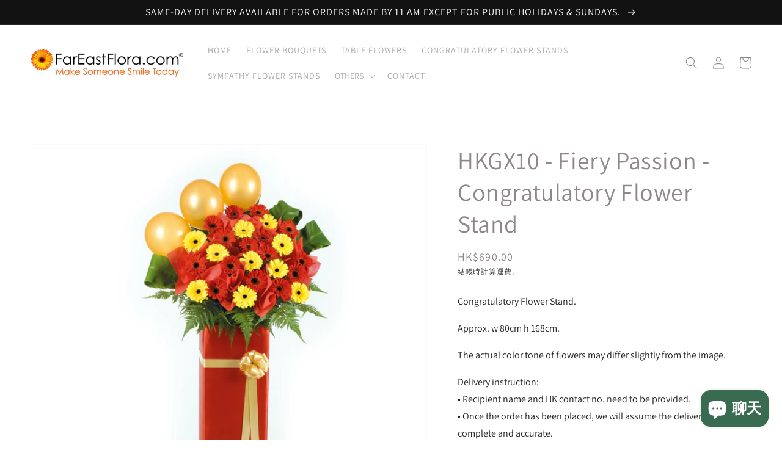

--- FILE ---
content_type: text/html; charset=utf-8
request_url: https://www.fareastflora.com.hk/zh/products/fiery-passion
body_size: 37860
content:
<!doctype html>
<html class="no-js" lang="zh-TW">
  <head>
    <meta charset="utf-8">
    <meta http-equiv="X-UA-Compatible" content="IE=edge">
    <meta name="viewport" content="width=device-width,initial-scale=1">
    <meta name="theme-color" content="">
    <link rel="canonical" href="https://www.fareastflora.com.hk/zh/products/fiery-passion">
    <link rel="preconnect" href="https://cdn.shopify.com" crossorigin><link rel="icon" type="image/png" href="//www.fareastflora.com.hk/cdn/shop/files/feffav_32x32.png?v=1640716486"><link rel="preconnect" href="https://fonts.shopifycdn.com" crossorigin><title>
      HKGX10 - Fiery Passion - Congratulatory Flower Stand
 &ndash; FarEastFlora.com.hk</title>

    
      <meta name="description" content="Approx. w 80cm h 168cm, Base stand h3&#39;">
    

    

<meta property="og:site_name" content="FarEastFlora.com.hk">
<meta property="og:url" content="https://www.fareastflora.com.hk/zh/products/fiery-passion">
<meta property="og:title" content="HKGX10 - Fiery Passion - Congratulatory Flower Stand">
<meta property="og:type" content="product">
<meta property="og:description" content="Approx. w 80cm h 168cm, Base stand h3&#39;"><meta property="og:image" content="http://www.fareastflora.com.hk/cdn/shop/products/HKGX10---Fiery-Passion.jpg?v=1642128962">
  <meta property="og:image:secure_url" content="https://www.fareastflora.com.hk/cdn/shop/products/HKGX10---Fiery-Passion.jpg?v=1642128962">
  <meta property="og:image:width" content="1000">
  <meta property="og:image:height" content="1000"><meta property="og:price:amount" content="690.00">
  <meta property="og:price:currency" content="HKD"><meta name="twitter:card" content="summary_large_image">
<meta name="twitter:title" content="HKGX10 - Fiery Passion - Congratulatory Flower Stand">
<meta name="twitter:description" content="Approx. w 80cm h 168cm, Base stand h3&#39;">


    <script src="//www.fareastflora.com.hk/cdn/shop/t/6/assets/global.js?v=134895141903428787311729133651" defer="defer"></script>
    <script>window.performance && window.performance.mark && window.performance.mark('shopify.content_for_header.start');</script><meta name="google-site-verification" content="qwqDV8acZ1AuvaLPokcb7FAZalW35giD-4ZkIaPW9uk">
<meta name="google-site-verification" content="Q6U2sMAtgygziKvf7KAgAcWpLRVqldfDxAneobfBwFA">
<meta name="facebook-domain-verification" content="x9lciqjkw7as2inp8wrq1ftiuegjnc">
<meta name="facebook-domain-verification" content="rmmm3fn994ug9czrczmhj02u3miept">
<meta id="shopify-digital-wallet" name="shopify-digital-wallet" content="/60582166721/digital_wallets/dialog">
<meta name="shopify-checkout-api-token" content="f96f71fce7f886e28af5a96d94dace8a">
<link rel="alternate" hreflang="x-default" href="https://www.fareastflora.com.hk/products/fiery-passion">
<link rel="alternate" hreflang="en-HK" href="https://www.fareastflora.com.hk/products/fiery-passion">
<link rel="alternate" hreflang="zh-Hant-HK" href="https://www.fareastflora.com.hk/zh/products/fiery-passion">
<link rel="alternate" type="application/json+oembed" href="https://www.fareastflora.com.hk/zh/products/fiery-passion.oembed">
<script async="async" src="/checkouts/internal/preloads.js?locale=zh-HK"></script>
<link rel="preconnect" href="https://shop.app" crossorigin="anonymous">
<script async="async" src="https://shop.app/checkouts/internal/preloads.js?locale=zh-HK&shop_id=60582166721" crossorigin="anonymous"></script>
<script id="apple-pay-shop-capabilities" type="application/json">{"shopId":60582166721,"countryCode":"HK","currencyCode":"HKD","merchantCapabilities":["supports3DS"],"merchantId":"gid:\/\/shopify\/Shop\/60582166721","merchantName":"FarEastFlora.com.hk","requiredBillingContactFields":["postalAddress","email","phone"],"requiredShippingContactFields":["postalAddress","email","phone"],"shippingType":"shipping","supportedNetworks":["visa","masterCard","amex"],"total":{"type":"pending","label":"FarEastFlora.com.hk","amount":"1.00"},"shopifyPaymentsEnabled":true,"supportsSubscriptions":true}</script>
<script id="shopify-features" type="application/json">{"accessToken":"f96f71fce7f886e28af5a96d94dace8a","betas":["rich-media-storefront-analytics"],"domain":"www.fareastflora.com.hk","predictiveSearch":true,"shopId":60582166721,"locale":"zh-tw"}</script>
<script>var Shopify = Shopify || {};
Shopify.shop = "fareastflora-com-hk.myshopify.com";
Shopify.locale = "zh-TW";
Shopify.currency = {"active":"HKD","rate":"1.0"};
Shopify.country = "HK";
Shopify.theme = {"name":"Copy of Dawn - [delivery datetime]","id":167895269569,"schema_name":"Dawn","schema_version":"2.5.0","theme_store_id":887,"role":"main"};
Shopify.theme.handle = "null";
Shopify.theme.style = {"id":null,"handle":null};
Shopify.cdnHost = "www.fareastflora.com.hk/cdn";
Shopify.routes = Shopify.routes || {};
Shopify.routes.root = "/zh/";</script>
<script type="module">!function(o){(o.Shopify=o.Shopify||{}).modules=!0}(window);</script>
<script>!function(o){function n(){var o=[];function n(){o.push(Array.prototype.slice.apply(arguments))}return n.q=o,n}var t=o.Shopify=o.Shopify||{};t.loadFeatures=n(),t.autoloadFeatures=n()}(window);</script>
<script>
  window.ShopifyPay = window.ShopifyPay || {};
  window.ShopifyPay.apiHost = "shop.app\/pay";
  window.ShopifyPay.redirectState = null;
</script>
<script id="shop-js-analytics" type="application/json">{"pageType":"product"}</script>
<script defer="defer" async type="module" src="//www.fareastflora.com.hk/cdn/shopifycloud/shop-js/modules/v2/client.init-shop-cart-sync_D9dVssWa.zh-TW.esm.js"></script>
<script defer="defer" async type="module" src="//www.fareastflora.com.hk/cdn/shopifycloud/shop-js/modules/v2/chunk.common_OJXd8nZT.esm.js"></script>
<script type="module">
  await import("//www.fareastflora.com.hk/cdn/shopifycloud/shop-js/modules/v2/client.init-shop-cart-sync_D9dVssWa.zh-TW.esm.js");
await import("//www.fareastflora.com.hk/cdn/shopifycloud/shop-js/modules/v2/chunk.common_OJXd8nZT.esm.js");

  window.Shopify.SignInWithShop?.initShopCartSync?.({"fedCMEnabled":true,"windoidEnabled":true});

</script>
<script>
  window.Shopify = window.Shopify || {};
  if (!window.Shopify.featureAssets) window.Shopify.featureAssets = {};
  window.Shopify.featureAssets['shop-js'] = {"shop-cart-sync":["modules/v2/client.shop-cart-sync_DZfzH39x.zh-TW.esm.js","modules/v2/chunk.common_OJXd8nZT.esm.js"],"init-fed-cm":["modules/v2/client.init-fed-cm_DodsQcqe.zh-TW.esm.js","modules/v2/chunk.common_OJXd8nZT.esm.js"],"shop-button":["modules/v2/client.shop-button_D-iwf52C.zh-TW.esm.js","modules/v2/chunk.common_OJXd8nZT.esm.js"],"shop-cash-offers":["modules/v2/client.shop-cash-offers_Cyil_cDS.zh-TW.esm.js","modules/v2/chunk.common_OJXd8nZT.esm.js","modules/v2/chunk.modal_C5bQInl2.esm.js"],"init-windoid":["modules/v2/client.init-windoid_DkY0Nl5K.zh-TW.esm.js","modules/v2/chunk.common_OJXd8nZT.esm.js"],"shop-toast-manager":["modules/v2/client.shop-toast-manager_qlvfhAv_.zh-TW.esm.js","modules/v2/chunk.common_OJXd8nZT.esm.js"],"init-shop-email-lookup-coordinator":["modules/v2/client.init-shop-email-lookup-coordinator_BBzHOrgE.zh-TW.esm.js","modules/v2/chunk.common_OJXd8nZT.esm.js"],"init-shop-cart-sync":["modules/v2/client.init-shop-cart-sync_D9dVssWa.zh-TW.esm.js","modules/v2/chunk.common_OJXd8nZT.esm.js"],"avatar":["modules/v2/client.avatar_BTnouDA3.zh-TW.esm.js"],"pay-button":["modules/v2/client.pay-button_DtE7E5DC.zh-TW.esm.js","modules/v2/chunk.common_OJXd8nZT.esm.js"],"init-customer-accounts":["modules/v2/client.init-customer-accounts_D9Hj9SCP.zh-TW.esm.js","modules/v2/client.shop-login-button_BjvtuwE0.zh-TW.esm.js","modules/v2/chunk.common_OJXd8nZT.esm.js","modules/v2/chunk.modal_C5bQInl2.esm.js"],"init-shop-for-new-customer-accounts":["modules/v2/client.init-shop-for-new-customer-accounts_D4_GLl3m.zh-TW.esm.js","modules/v2/client.shop-login-button_BjvtuwE0.zh-TW.esm.js","modules/v2/chunk.common_OJXd8nZT.esm.js","modules/v2/chunk.modal_C5bQInl2.esm.js"],"shop-login-button":["modules/v2/client.shop-login-button_BjvtuwE0.zh-TW.esm.js","modules/v2/chunk.common_OJXd8nZT.esm.js","modules/v2/chunk.modal_C5bQInl2.esm.js"],"init-customer-accounts-sign-up":["modules/v2/client.init-customer-accounts-sign-up_CUqsN-zj.zh-TW.esm.js","modules/v2/client.shop-login-button_BjvtuwE0.zh-TW.esm.js","modules/v2/chunk.common_OJXd8nZT.esm.js","modules/v2/chunk.modal_C5bQInl2.esm.js"],"shop-follow-button":["modules/v2/client.shop-follow-button_CzBEmefI.zh-TW.esm.js","modules/v2/chunk.common_OJXd8nZT.esm.js","modules/v2/chunk.modal_C5bQInl2.esm.js"],"checkout-modal":["modules/v2/client.checkout-modal_BEGRqLz2.zh-TW.esm.js","modules/v2/chunk.common_OJXd8nZT.esm.js","modules/v2/chunk.modal_C5bQInl2.esm.js"],"lead-capture":["modules/v2/client.lead-capture_BKHeCid9.zh-TW.esm.js","modules/v2/chunk.common_OJXd8nZT.esm.js","modules/v2/chunk.modal_C5bQInl2.esm.js"],"shop-login":["modules/v2/client.shop-login_ChuzUg_t.zh-TW.esm.js","modules/v2/chunk.common_OJXd8nZT.esm.js","modules/v2/chunk.modal_C5bQInl2.esm.js"],"payment-terms":["modules/v2/client.payment-terms_KQRU5lPA.zh-TW.esm.js","modules/v2/chunk.common_OJXd8nZT.esm.js","modules/v2/chunk.modal_C5bQInl2.esm.js"]};
</script>
<script>(function() {
  var isLoaded = false;
  function asyncLoad() {
    if (isLoaded) return;
    isLoaded = true;
    var urls = ["https:\/\/cdn.shopify.com\/s\/files\/1\/0605\/8216\/6721\/t\/1\/assets\/appstle-init.js?v=1678105907\u0026shop=fareastflora-com-hk.myshopify.com","https:\/\/cdn.shopify.com\/s\/files\/1\/0605\/8216\/6721\/t\/1\/assets\/appstle-init.js?v=1678105907\u0026shop=fareastflora-com-hk.myshopify.com","https:\/\/static.klaviyo.com\/onsite\/js\/SCcM5D\/klaviyo.js?company_id=SCcM5D\u0026shop=fareastflora-com-hk.myshopify.com","https:\/\/cdn.shopify.com\/s\/files\/1\/0605\/8216\/6721\/t\/3\/assets\/note451680304.js?shop=fareastflora-com-hk.myshopify.com","https:\/\/cdn.shopify.com\/s\/files\/1\/0605\/8216\/6721\/t\/3\/assets\/front746192612.js?shop=fareastflora-com-hk.myshopify.com"];
    for (var i = 0; i < urls.length; i++) {
      var s = document.createElement('script');
      s.type = 'text/javascript';
      s.async = true;
      s.src = urls[i];
      var x = document.getElementsByTagName('script')[0];
      x.parentNode.insertBefore(s, x);
    }
  };
  if(window.attachEvent) {
    window.attachEvent('onload', asyncLoad);
  } else {
    window.addEventListener('load', asyncLoad, false);
  }
})();</script>
<script id="__st">var __st={"a":60582166721,"offset":28800,"reqid":"b540a7b4-7d7f-44b0-986c-f324a4fdcfa6-1768603675","pageurl":"www.fareastflora.com.hk\/zh\/products\/fiery-passion","u":"4d5b75c9ceea","p":"product","rtyp":"product","rid":7063521296577};</script>
<script>window.ShopifyPaypalV4VisibilityTracking = true;</script>
<script id="captcha-bootstrap">!function(){'use strict';const t='contact',e='account',n='new_comment',o=[[t,t],['blogs',n],['comments',n],[t,'customer']],c=[[e,'customer_login'],[e,'guest_login'],[e,'recover_customer_password'],[e,'create_customer']],r=t=>t.map((([t,e])=>`form[action*='/${t}']:not([data-nocaptcha='true']) input[name='form_type'][value='${e}']`)).join(','),a=t=>()=>t?[...document.querySelectorAll(t)].map((t=>t.form)):[];function s(){const t=[...o],e=r(t);return a(e)}const i='password',u='form_key',d=['recaptcha-v3-token','g-recaptcha-response','h-captcha-response',i],f=()=>{try{return window.sessionStorage}catch{return}},m='__shopify_v',_=t=>t.elements[u];function p(t,e,n=!1){try{const o=window.sessionStorage,c=JSON.parse(o.getItem(e)),{data:r}=function(t){const{data:e,action:n}=t;return t[m]||n?{data:e,action:n}:{data:t,action:n}}(c);for(const[e,n]of Object.entries(r))t.elements[e]&&(t.elements[e].value=n);n&&o.removeItem(e)}catch(o){console.error('form repopulation failed',{error:o})}}const l='form_type',E='cptcha';function T(t){t.dataset[E]=!0}const w=window,h=w.document,L='Shopify',v='ce_forms',y='captcha';let A=!1;((t,e)=>{const n=(g='f06e6c50-85a8-45c8-87d0-21a2b65856fe',I='https://cdn.shopify.com/shopifycloud/storefront-forms-hcaptcha/ce_storefront_forms_captcha_hcaptcha.v1.5.2.iife.js',D={infoText:'已受到 hCaptcha 保護',privacyText:'隱私',termsText:'條款'},(t,e,n)=>{const o=w[L][v],c=o.bindForm;if(c)return c(t,g,e,D).then(n);var r;o.q.push([[t,g,e,D],n]),r=I,A||(h.body.append(Object.assign(h.createElement('script'),{id:'captcha-provider',async:!0,src:r})),A=!0)});var g,I,D;w[L]=w[L]||{},w[L][v]=w[L][v]||{},w[L][v].q=[],w[L][y]=w[L][y]||{},w[L][y].protect=function(t,e){n(t,void 0,e),T(t)},Object.freeze(w[L][y]),function(t,e,n,w,h,L){const[v,y,A,g]=function(t,e,n){const i=e?o:[],u=t?c:[],d=[...i,...u],f=r(d),m=r(i),_=r(d.filter((([t,e])=>n.includes(e))));return[a(f),a(m),a(_),s()]}(w,h,L),I=t=>{const e=t.target;return e instanceof HTMLFormElement?e:e&&e.form},D=t=>v().includes(t);t.addEventListener('submit',(t=>{const e=I(t);if(!e)return;const n=D(e)&&!e.dataset.hcaptchaBound&&!e.dataset.recaptchaBound,o=_(e),c=g().includes(e)&&(!o||!o.value);(n||c)&&t.preventDefault(),c&&!n&&(function(t){try{if(!f())return;!function(t){const e=f();if(!e)return;const n=_(t);if(!n)return;const o=n.value;o&&e.removeItem(o)}(t);const e=Array.from(Array(32),(()=>Math.random().toString(36)[2])).join('');!function(t,e){_(t)||t.append(Object.assign(document.createElement('input'),{type:'hidden',name:u})),t.elements[u].value=e}(t,e),function(t,e){const n=f();if(!n)return;const o=[...t.querySelectorAll(`input[type='${i}']`)].map((({name:t})=>t)),c=[...d,...o],r={};for(const[a,s]of new FormData(t).entries())c.includes(a)||(r[a]=s);n.setItem(e,JSON.stringify({[m]:1,action:t.action,data:r}))}(t,e)}catch(e){console.error('failed to persist form',e)}}(e),e.submit())}));const S=(t,e)=>{t&&!t.dataset[E]&&(n(t,e.some((e=>e===t))),T(t))};for(const o of['focusin','change'])t.addEventListener(o,(t=>{const e=I(t);D(e)&&S(e,y())}));const B=e.get('form_key'),M=e.get(l),P=B&&M;t.addEventListener('DOMContentLoaded',(()=>{const t=y();if(P)for(const e of t)e.elements[l].value===M&&p(e,B);[...new Set([...A(),...v().filter((t=>'true'===t.dataset.shopifyCaptcha))])].forEach((e=>S(e,t)))}))}(h,new URLSearchParams(w.location.search),n,t,e,['guest_login'])})(!0,!0)}();</script>
<script integrity="sha256-4kQ18oKyAcykRKYeNunJcIwy7WH5gtpwJnB7kiuLZ1E=" data-source-attribution="shopify.loadfeatures" defer="defer" src="//www.fareastflora.com.hk/cdn/shopifycloud/storefront/assets/storefront/load_feature-a0a9edcb.js" crossorigin="anonymous"></script>
<script crossorigin="anonymous" defer="defer" src="//www.fareastflora.com.hk/cdn/shopifycloud/storefront/assets/shopify_pay/storefront-65b4c6d7.js?v=20250812"></script>
<script data-source-attribution="shopify.dynamic_checkout.dynamic.init">var Shopify=Shopify||{};Shopify.PaymentButton=Shopify.PaymentButton||{isStorefrontPortableWallets:!0,init:function(){window.Shopify.PaymentButton.init=function(){};var t=document.createElement("script");t.src="https://www.fareastflora.com.hk/cdn/shopifycloud/portable-wallets/latest/portable-wallets.zh-tw.js",t.type="module",document.head.appendChild(t)}};
</script>
<script data-source-attribution="shopify.dynamic_checkout.buyer_consent">
  function portableWalletsHideBuyerConsent(e){var t=document.getElementById("shopify-buyer-consent"),n=document.getElementById("shopify-subscription-policy-button");t&&n&&(t.classList.add("hidden"),t.setAttribute("aria-hidden","true"),n.removeEventListener("click",e))}function portableWalletsShowBuyerConsent(e){var t=document.getElementById("shopify-buyer-consent"),n=document.getElementById("shopify-subscription-policy-button");t&&n&&(t.classList.remove("hidden"),t.removeAttribute("aria-hidden"),n.addEventListener("click",e))}window.Shopify?.PaymentButton&&(window.Shopify.PaymentButton.hideBuyerConsent=portableWalletsHideBuyerConsent,window.Shopify.PaymentButton.showBuyerConsent=portableWalletsShowBuyerConsent);
</script>
<script>
  function portableWalletsCleanup(e){e&&e.src&&console.error("Failed to load portable wallets script "+e.src);var t=document.querySelectorAll("shopify-accelerated-checkout .shopify-payment-button__skeleton, shopify-accelerated-checkout-cart .wallet-cart-button__skeleton"),e=document.getElementById("shopify-buyer-consent");for(let e=0;e<t.length;e++)t[e].remove();e&&e.remove()}function portableWalletsNotLoadedAsModule(e){e instanceof ErrorEvent&&"string"==typeof e.message&&e.message.includes("import.meta")&&"string"==typeof e.filename&&e.filename.includes("portable-wallets")&&(window.removeEventListener("error",portableWalletsNotLoadedAsModule),window.Shopify.PaymentButton.failedToLoad=e,"loading"===document.readyState?document.addEventListener("DOMContentLoaded",window.Shopify.PaymentButton.init):window.Shopify.PaymentButton.init())}window.addEventListener("error",portableWalletsNotLoadedAsModule);
</script>

<script type="module" src="https://www.fareastflora.com.hk/cdn/shopifycloud/portable-wallets/latest/portable-wallets.zh-tw.js" onError="portableWalletsCleanup(this)" crossorigin="anonymous"></script>
<script nomodule>
  document.addEventListener("DOMContentLoaded", portableWalletsCleanup);
</script>

<link id="shopify-accelerated-checkout-styles" rel="stylesheet" media="screen" href="https://www.fareastflora.com.hk/cdn/shopifycloud/portable-wallets/latest/accelerated-checkout-backwards-compat.css" crossorigin="anonymous">
<style id="shopify-accelerated-checkout-cart">
        #shopify-buyer-consent {
  margin-top: 1em;
  display: inline-block;
  width: 100%;
}

#shopify-buyer-consent.hidden {
  display: none;
}

#shopify-subscription-policy-button {
  background: none;
  border: none;
  padding: 0;
  text-decoration: underline;
  font-size: inherit;
  cursor: pointer;
}

#shopify-subscription-policy-button::before {
  box-shadow: none;
}

      </style>
<script id="sections-script" data-sections="main-product,product-recommendations,header,footer" defer="defer" src="//www.fareastflora.com.hk/cdn/shop/t/6/compiled_assets/scripts.js?585"></script>
<script>window.performance && window.performance.mark && window.performance.mark('shopify.content_for_header.end');</script>


    <style data-shopify>
      @font-face {
  font-family: Assistant;
  font-weight: 400;
  font-style: normal;
  font-display: swap;
  src: url("//www.fareastflora.com.hk/cdn/fonts/assistant/assistant_n4.9120912a469cad1cc292572851508ca49d12e768.woff2") format("woff2"),
       url("//www.fareastflora.com.hk/cdn/fonts/assistant/assistant_n4.6e9875ce64e0fefcd3f4446b7ec9036b3ddd2985.woff") format("woff");
}

      @font-face {
  font-family: Assistant;
  font-weight: 700;
  font-style: normal;
  font-display: swap;
  src: url("//www.fareastflora.com.hk/cdn/fonts/assistant/assistant_n7.bf44452348ec8b8efa3aa3068825305886b1c83c.woff2") format("woff2"),
       url("//www.fareastflora.com.hk/cdn/fonts/assistant/assistant_n7.0c887fee83f6b3bda822f1150b912c72da0f7b64.woff") format("woff");
}

      
      
      @font-face {
  font-family: Assistant;
  font-weight: 400;
  font-style: normal;
  font-display: swap;
  src: url("//www.fareastflora.com.hk/cdn/fonts/assistant/assistant_n4.9120912a469cad1cc292572851508ca49d12e768.woff2") format("woff2"),
       url("//www.fareastflora.com.hk/cdn/fonts/assistant/assistant_n4.6e9875ce64e0fefcd3f4446b7ec9036b3ddd2985.woff") format("woff");
}


      :root {
        --font-body-family: Assistant, sans-serif;
        --font-body-style: normal;
        --font-body-weight: 400;

        --font-heading-family: Assistant, sans-serif;
        --font-heading-style: normal;
        --font-heading-weight: 400;

        --font-body-scale: 1.0;
        --font-heading-scale: 1.0;

        --color-base-text: 144, 136, 136;
        --color-base-background-1: 255, 255, 255;
        --color-base-background-2: 243, 243, 243;
        --color-base-solid-button-labels: 255, 255, 255;
        --color-base-outline-button-labels: 18, 18, 18;
        --color-base-accent-1: 18, 18, 18;
        --color-base-accent-2: 51, 79, 180;
        --payment-terms-background-color: #FFFFFF;

        --gradient-base-background-1: #FFFFFF;
        --gradient-base-background-2: #F3F3F3;
        --gradient-base-accent-1: #121212;
        --gradient-base-accent-2: #334FB4;

        --page-width: 160rem;
        --page-width-margin: 2rem;
      }

      *,
      *::before,
      *::after {
        box-sizing: inherit;
      }

      html {
        box-sizing: border-box;
        font-size: calc(var(--font-body-scale) * 62.5%);
        height: 100%;
      }

      body {
        display: grid;
        grid-template-rows: auto auto 1fr auto;
        grid-template-columns: 100%;
        min-height: 100%;
        margin: 0;
        font-size: 1.5rem;
        letter-spacing: 0.06rem;
        line-height: calc(1 + 0.8 / var(--font-body-scale));
        font-family: var(--font-body-family);
        font-style: var(--font-body-style);
        font-weight: var(--font-body-weight);
      }

      @media screen and (min-width: 750px) {
        body {
          font-size: 1.6rem;
        }
      }
    </style>

    <link href="//www.fareastflora.com.hk/cdn/shop/t/6/assets/base.css?v=58782330527967541811729133651" rel="stylesheet" type="text/css" media="all" />
    <link href="//www.fareastflora.com.hk/cdn/shop/t/6/assets/custom.css?v=143769823257164208291729133651" rel="stylesheet" type="text/css" media="all" />
<link rel="preload" as="font" href="//www.fareastflora.com.hk/cdn/fonts/assistant/assistant_n4.9120912a469cad1cc292572851508ca49d12e768.woff2" type="font/woff2" crossorigin><link rel="preload" as="font" href="//www.fareastflora.com.hk/cdn/fonts/assistant/assistant_n4.9120912a469cad1cc292572851508ca49d12e768.woff2" type="font/woff2" crossorigin><link rel="stylesheet" href="//www.fareastflora.com.hk/cdn/shop/t/6/assets/component-predictive-search.css?v=10425135875555615991729133651" media="print" onload="this.media='all'"><script type="text/javascript">OMID=2248749;OPID=51226;ORef=escape(window.parent.location.href);!function(){var a=document.createElement("script");a.type="text/javascript",a.async=!0,a.src="//track.omguk.com/e/qs/?action=Content&MID=" + OMID + "&PID=" + OPID + "&ref="+ ORef;var b=document.getElementsByTagName("body")[0];if(b)b.appendChild(a,b);else{var b=document.getElementsByTagName("script")[0];b.parentNode.insertBefore(a,b)}}();</script>
    <script>document.documentElement.className = document.documentElement.className.replace('no-js', 'js');
    if (Shopify.designMode) {
      document.documentElement.classList.add('shopify-design-mode');
    }
    </script>
   
  
  <!-- Google tag (gtag.js) -->
  <script async src="https://www.googletagmanager.com/gtag/js?id=AW-795197098"></script>
  <script>
    window.dataLayer = window.dataLayer || [];
    function gtag(){dataLayer.push(arguments);}
    gtag('js', new Date());
  
    gtag('config', 'AW-795197098');
  </script>
  <!-- End Google tag (gtag.js) -->

 <script id='fm-cart-token-script'>  function getCartToken() {
    let idx = document.cookie.indexOf('cart=');
    if (idx == -1) {
        return null;
    }

    let end = document.cookie.indexOf(';', idx);
    return document.cookie.substring(idx + 5, end);
}

var shopifyCartEvent = {"note":null,"attributes":{},"original_total_price":0,"total_price":0,"total_discount":0,"total_weight":0.0,"item_count":0,"items":[],"requires_shipping":false,"currency":"HKD","items_subtotal_price":0,"cart_level_discount_applications":[],"checkout_charge_amount":0};








var tId = "";

</script>









<script>
  window.pageType = "product";
  window.deliveryScheduleInfo = {
    timeslots: [
      
        {
          cutoff_time: "2024-05-26T03:00:00Z",
          day: "Sunday",
          time_from: "2024-05-26T06:00:00Z",
          time_to: "2024-05-26T10:00:00Z",
          process_days: 1,
          timeslot_label: "02:00 pm - 06:00 pm"
        },
      
        {
          cutoff_time: "2024-09-01T08:00:00Z",
          day: "Monday",
          time_from: "2024-09-01T01:00:00Z",
          time_to: "2024-09-01T05:00:00Z",
          process_days: 2,
          timeslot_label: "09:00 am - 01:00 pm"
        },
      
        {
          cutoff_time: "2024-05-28T08:00:00Z",
          day: "Tuesday",
          time_from: "2024-05-28T01:00:00Z",
          time_to: "2024-05-28T05:00:00Z",
          process_days: 1,
          timeslot_label: "09:00 am - 01:00 pm"
        },
      
        {
          cutoff_time: "2024-05-22T08:00:00Z",
          day: "Wednesday",
          time_from: "2024-05-22T01:00:00Z",
          time_to: "2024-05-22T05:00:00Z",
          process_days: 1,
          timeslot_label: "09:00 am - 01:00 pm"
        },
      
        {
          cutoff_time: "2024-05-23T08:00:00Z",
          day: "Thursday",
          time_from: "2024-05-23T01:00:00Z",
          time_to: "2024-05-23T05:00:00Z",
          process_days: 1,
          timeslot_label: "09:00 am - 01:00 pm"
        },
      
        {
          cutoff_time: "2024-05-24T08:00:00Z",
          day: "Friday",
          time_from: "2024-05-24T01:00:00Z",
          time_to: "2024-05-24T05:00:00Z",
          process_days: 1,
          timeslot_label: "09:00 am - 01:00 pm"
        },
      
        {
          cutoff_time: "2024-05-25T08:00:00Z",
          day: "Saturday",
          time_from: "2024-05-25T01:00:00Z",
          time_to: "2024-05-25T05:00:00Z",
          process_days: 1,
          timeslot_label: "09:00 am - 01:00 pm"
        },
      
        {
          cutoff_time: "2024-09-01T03:00:00Z",
          day: "Monday",
          time_from: "2024-09-01T06:00:00Z",
          time_to: "2024-09-01T10:00:00Z",
          process_days: 0,
          timeslot_label: "02:00 pm - 06:00 pm"
        },
      
        {
          cutoff_time: "2024-07-07T03:00:00Z",
          day: "Tuesday",
          time_from: "2024-07-07T06:00:00Z",
          time_to: "2024-07-07T10:00:00Z",
          process_days: 0,
          timeslot_label: "02:00 pm - 06:00 pm"
        },
      
        {
          cutoff_time: "2024-07-07T03:00:00Z",
          day: "Wednesday",
          time_from: "2024-07-07T06:00:00Z",
          time_to: "2024-07-07T10:00:00Z",
          process_days: 0,
          timeslot_label: "02:00 pm - 06:00 pm"
        },
      
        {
          cutoff_time: "2024-09-01T08:00:00Z",
          day: "Thursday",
          time_from: "2024-09-01T06:00:00Z",
          time_to: "2024-09-01T10:00:00Z",
          process_days: 0,
          timeslot_label: "02:00 pm - 06:00 pm"
        },
      
        {
          cutoff_time: "2024-09-01T08:00:00Z",
          day: "Friday",
          time_from: "2024-09-01T06:00:00Z",
          time_to: "2024-09-01T10:00:00Z",
          process_days: 0,
          timeslot_label: "02:00 pm - 06:00 pm"
        },
      
        {
          cutoff_time: "2024-09-01T03:00:00Z",
          day: "Saturday",
          time_from: "2024-09-01T06:00:00Z",
          time_to: "2024-09-01T10:00:00Z",
          process_days: 0,
          timeslot_label: "02:00 pm - 06:00 pm"
        },
      
        {
          cutoff_time: "2024-08-30T03:00:00Z",
          day: "Sunday",
          time_from: "2024-09-01T01:00:00Z",
          time_to: "2024-09-01T05:00:00Z",
          process_days: 2,
          timeslot_label: "09:00 am - 01:00 pm"
        }
      
    ],
    timeSlotOverride: null,
    dateExclusions: ["2026-02-12","2026-02-13","2026-02-14","2026-02-15","2026-02-16","2026-02-17","2026-02-18","2026-02-19","2026-02-20","2026-02-21"],
    earliestDeliveryDate: null,
    noSlotsAvailableText: "No slots available"
  };
  window.cartInfo = {
    attributes: {}
  };
</script>

<script src="//www.fareastflora.com.hk/cdn/shop/t/6/assets/pikaday.js?v=166267873138398996451729133651" defer="defer"></script>

<script src="//www.fareastflora.com.hk/cdn/shop/t/6/assets/delivery-schedules.js?v=97506922273776206051729133732" defer="defer"></script>

<link rel="preload" as="font" href="https://cdn.shopify.com/s/files/1/0605/8216/6721/t/3/assets/revicons.woff?5510888" type="font/woff" crossorigin="anonymous" media="all"/>
<link rel="preload" as="font" href="https://cdn.shopify.com/s/files/1/0605/8216/6721/t/3/assets/fontawesome-webfont.woff2?v=4.7.0" type="font/woff2" crossorigin="anonymous" media="all"/>
<link rel="stylesheet" href="https://cdn.shopify.com/s/files/1/0605/8216/6721/t/3/assets/font-awesome.css?6.7.13" type="text/css" />
<link rel="stylesheet" href="https://cdn.shopify.com/s/files/1/0605/8216/6721/t/3/assets/pe-icon-7-stroke.css?6.7.13" type="text/css" />
<link rel="stylesheet" href="https://cdn.shopify.com/s/files/1/0605/8216/6721/t/3/assets/rs6.css?6.7.13" type="text/css" />

<script type="text/javascript">function setREVStartSize(e){
			//window.requestAnimationFrame(function() {
				window.RSIW = window.RSIW===undefined ? window.innerWidth : window.RSIW;
				window.RSIH = window.RSIH===undefined ? window.innerHeight : window.RSIH;
				try {
					var pw = document.getElementById(e.c).parentNode.offsetWidth,
						newh;
					pw = pw===0 || isNaN(pw) ? window.RSIW : pw;
					e.tabw = e.tabw===undefined ? 0 : parseInt(e.tabw);
					e.thumbw = e.thumbw===undefined ? 0 : parseInt(e.thumbw);
					e.tabh = e.tabh===undefined ? 0 : parseInt(e.tabh);
					e.thumbh = e.thumbh===undefined ? 0 : parseInt(e.thumbh);
					e.tabhide = e.tabhide===undefined ? 0 : parseInt(e.tabhide);
					e.thumbhide = e.thumbhide===undefined ? 0 : parseInt(e.thumbhide);
					e.mh = e.mh===undefined || e.mh=="" || e.mh==="auto" ? 0 : parseInt(e.mh,0);
					if(e.layout==="fullscreen" || e.l==="fullscreen")
						newh = Math.max(e.mh,window.RSIH);
					else{
						e.gw = Array.isArray(e.gw) ? e.gw : [e.gw];
						for (var i in e.rl) if (e.gw[i]===undefined || e.gw[i]===0) e.gw[i] = e.gw[i-1];
						e.gh = e.el===undefined || e.el==="" || (Array.isArray(e.el) && e.el.length==0)? e.gh : e.el;
						e.gh = Array.isArray(e.gh) ? e.gh : [e.gh];
						for (var i in e.rl) if (e.gh[i]===undefined || e.gh[i]===0) e.gh[i] = e.gh[i-1];

						var nl = new Array(e.rl.length),
							ix = 0,
							sl;
						e.tabw = e.tabhide>=pw ? 0 : e.tabw;
						e.thumbw = e.thumbhide>=pw ? 0 : e.thumbw;
						e.tabh = e.tabhide>=pw ? 0 : e.tabh;
						e.thumbh = e.thumbhide>=pw ? 0 : e.thumbh;
						for (var i in e.rl) nl[i] = e.rl[i]<window.RSIW ? 0 : e.rl[i];
						sl = nl[0];
						for (var i in nl) if (sl>nl[i] && nl[i]>0) { sl = nl[i]; ix=i;}
						var m = pw>(e.gw[ix]+e.tabw+e.thumbw) ? 1 : (pw-(e.tabw+e.thumbw)) / (e.gw[ix]);
						newh =  (e.gh[ix] * m) + (e.tabh + e.thumbh);
					}
					if(window.rs_init_css===undefined) window.rs_init_css = document.head.appendChild(document.createElement("style"));
					document.getElementById(e.c).height = newh+"px";
					window.rs_init_css.innerHTML += "#"+e.c+"_wrapper { height: "+newh+"px }";
				} catch(e){
					console.log("Failure at Presize of Slider:" + e)
				}
			//});
		  };</script>
<script type="text/javascript" src = 'https://cdn.shopify.com/s/files/1/0605/8216/6721/t/3/assets/jquery.js?6.7.13' ></script><!-- BEGIN app block: shopify://apps/gsc-countdown-timer/blocks/countdown-bar/58dc5b1b-43d2-4209-b1f3-52aff31643ed --><style>
  .gta-block__error {
    display: flex;
    flex-flow: column nowrap;
    gap: 12px;
    padding: 32px;
    border-radius: 12px;
    margin: 12px 0;
    background-color: #fff1e3;
    color: #412d00;
  }

  .gta-block__error-title {
    font-size: 18px;
    font-weight: 600;
    line-height: 28px;
  }

  .gta-block__error-body {
    font-size: 14px;
    line-height: 24px;
  }
</style>

<script>
  (function () {
    try {
      window.GSC_COUNTDOWN_META = {
        product_collections: [{"id":281869156545,"handle":"congratulatory-flowers","title":"Congratulatory Flower Stands","updated_at":"2026-01-15T20:19:09+08:00","body_html":"\u003cspan data-mce-fragment=\"1\"\u003eMark the beginning of a new business by sending your friend, relative or business associate congratulatory grand opening flowers. Pick and choose from our wide selection of grand opening flowers that include favorites like roses, gerberas, and lilies. Place your order today to enjoy our reliable same-day and next-day delivery options!\u003c\/span\u003e","published_at":"2022-01-14T09:36:03+08:00","sort_order":"price-asc","template_suffix":"","disjunctive":true,"rules":[{"column":"tag","relation":"equals","condition":"Congratulatory Flower Stand"},{"column":"title","relation":"contains","condition":"Congratulatory Flower Stand"}],"published_scope":"web"}],
        product_tags: ["Congratulatory Flower Stand"],
      };

      const widgets = [{"bar":{"sticky":true,"justify":"center","position":"top","closeButton":{"color":"#bdbdbd","enabled":true}},"key":"GSC-BAR-LqoajBzroiJB","type":"bar","timer":{"date":"2025-02-13T16:00:00.000Z","mode":"date","hours":72,"onEnd":"restart","minutes":0,"seconds":0,"recurring":{"endHours":0,"endMinutes":0,"repeatDays":[],"startHours":0,"startMinutes":0},"scheduling":{"end":null,"start":null}},"content":{"align":"center","items":[{"id":"text-aubqVcURaqyo","type":"text","align":"left","color":"#000000","value":"Valentine's Day","enabled":true,"padding":{"mobile":{},"desktop":{}},"fontFamily":"font1","fontWeight":"700","textTransform":"unset","mobileFontSize":"16px","desktopFontSize":"24px","mobileLineHeight":"1.3","desktopLineHeight":"1.2","mobileLetterSpacing":"0","desktopLetterSpacing":"0"},{"id":"text-gCPrcsxjLmTb","type":"text","align":"left","color":"#000000","value":"Countdown to romance:","enabled":true,"padding":{"mobile":{},"desktop":{}},"fontFamily":"font1","fontWeight":"400","textTransform":"unset","mobileFontSize":"12px","desktopFontSize":"15px","mobileLineHeight":"1.3","desktopLineHeight":"1.3","mobileLetterSpacing":"0","desktopLetterSpacing":"0"},{"id":"timer-yZsvDUBuzIsM","type":"timer","border":{"size":"2px","color":"#FFFFFF","enabled":false},"digits":{"color":"#000000","fontSize":"60px","fontFamily":"font2","fontWeight":"600"},"labels":{"days":"Days","color":"#000000","hours":"Hours","enabled":true,"minutes":"Minutes","seconds":"Seconds","fontSize":"24px","fontFamily":"font3","fontWeight":"500","textTransform":"unset"},"layout":"separate","margin":{"mobile":{},"desktop":{}},"radius":{"value":"16px","enabled":false},"shadow":{"type":"","color":"black","enabled":true},"enabled":true,"padding":{"mobile":{},"desktop":{"top":"0px"}},"separator":{"type":"colon","color":"#000000","enabled":true},"background":{"blur":"2px","color":"#eeeeee","enabled":false},"unitFormat":"d:h:m:s","mobileWidth":"160px","desktopWidth":"224px"},{"id":"button-qQLsQkZbEVnh","href":"https:\/\/www.fareastflora.com.hk\/collections\/valentines-day-collection","type":"button","label":"Shop now","width":"content","border":{"size":"2px","color":"#000000","enabled":false},"margin":{"mobile":{"top":"0px","left":"0px","right":"0px","bottom":"0px"},"desktop":{"top":"0px","left":"0px","right":"0px","bottom":"0px"}},"radius":{"value":"8px","enabled":true},"target":"_self","enabled":true,"padding":{"mobile":{"top":"8px","left":"12px","right":"12px","bottom":"8px"},"desktop":{"top":"12px","left":"32px","right":"32px","bottom":"12px"}},"textColor":"#ffffff","background":{"blur":"0px","color":"#f48fb1","enabled":true},"fontFamily":"font1","fontWeight":"500","textTransform":"unset","mobileFontSize":"12px","desktopFontSize":"14px","mobileLetterSpacing":"0","desktopLetterSpacing":"0"},{"id":"coupon-fslPTHPCgori","code":"PASTE YOUR CODE","icon":{"type":"discount-star","enabled":true},"type":"coupon","label":"Save 35%","action":"copy","border":{"size":"1px","color":"#9e9e9e","enabled":true},"margin":{"mobile":{"top":"0px","left":"0px","right":"0px","bottom":"0px"},"desktop":{"top":"0px","left":"0px","right":"0px","bottom":"0px"}},"radius":{"value":"6px","enabled":true},"enabled":false,"padding":{"mobile":{"top":"4px","left":"12px","right":"12px","bottom":"4px"},"desktop":{"top":"8px","left":"16px","right":"16px","bottom":"8px"}},"textColor":"#000000","background":{"blur":"0px","color":"#eeeeee","enabled":true},"fontFamily":"font1","fontWeight":"600","textTransform":"uppercase","mobileFontSize":"12px","desktopFontSize":"14px"}],"border":{"size":"1px","color":"#000000","enabled":false},"layout":"column","radius":{"value":"8px","enabled":false},"padding":{"mobile":{"top":"4px","left":"0px","right":"0px","bottom":"4px"},"desktop":{"top":"8px","left":"28px","right":"28px","bottom":"8px"}},"mobileGap":"6px","background":{"src":null,"blur":"0px","source":"color","bgColor":"#ffcdd2","enabled":true,"overlayColor":"rgba(0,0,0,0)"},"desktopGap":"24px","mobileWidth":"100%","desktopWidth":"400px"},"enabled":false,"general":{"font1":"inherit","font2":"inherit","font3":"inherit","preset":"bar1","breakpoint":"768px"},"section":null,"userCss":"","targeting":{"geo":null,"pages":{"cart":false,"home":true,"other":true,"password":false,"products":{"mode":"all","tags":[],"enabled":true,"specificProducts":[],"productsInCollections":[]},"collections":{"mode":"all","items":[],"enabled":true}}}}];

      if (Array.isArray(window.GSC_COUNTDOWN_WIDGETS)) {
        window.GSC_COUNTDOWN_WIDGETS.push(...widgets);
      } else {
        window.GSC_COUNTDOWN_WIDGETS = widgets || [];
      }
    } catch (e) {
      console.log(e);
    }
  })();
</script>


<!-- END app block --><!-- BEGIN app block: shopify://apps/frequently-bought/blocks/app-embed-block/b1a8cbea-c844-4842-9529-7c62dbab1b1f --><script>
    window.codeblackbelt = window.codeblackbelt || {};
    window.codeblackbelt.shop = window.codeblackbelt.shop || 'fareastflora-com-hk.myshopify.com';
    
        window.codeblackbelt.productId = 7063521296577;</script><script src="//cdn.codeblackbelt.com/widgets/frequently-bought-together/main.min.js?version=2026011706+0800" async></script>
 <!-- END app block --><script src="https://cdn.shopify.com/extensions/019a0283-dad8-7bc7-bb66-b523cba67540/countdown-app-root-55/assets/gsc-countdown-widget.js" type="text/javascript" defer="defer"></script>
<script src="https://cdn.shopify.com/extensions/7bc9bb47-adfa-4267-963e-cadee5096caf/inbox-1252/assets/inbox-chat-loader.js" type="text/javascript" defer="defer"></script>
<link href="https://monorail-edge.shopifysvc.com" rel="dns-prefetch">
<script>(function(){if ("sendBeacon" in navigator && "performance" in window) {try {var session_token_from_headers = performance.getEntriesByType('navigation')[0].serverTiming.find(x => x.name == '_s').description;} catch {var session_token_from_headers = undefined;}var session_cookie_matches = document.cookie.match(/_shopify_s=([^;]*)/);var session_token_from_cookie = session_cookie_matches && session_cookie_matches.length === 2 ? session_cookie_matches[1] : "";var session_token = session_token_from_headers || session_token_from_cookie || "";function handle_abandonment_event(e) {var entries = performance.getEntries().filter(function(entry) {return /monorail-edge.shopifysvc.com/.test(entry.name);});if (!window.abandonment_tracked && entries.length === 0) {window.abandonment_tracked = true;var currentMs = Date.now();var navigation_start = performance.timing.navigationStart;var payload = {shop_id: 60582166721,url: window.location.href,navigation_start,duration: currentMs - navigation_start,session_token,page_type: "product"};window.navigator.sendBeacon("https://monorail-edge.shopifysvc.com/v1/produce", JSON.stringify({schema_id: "online_store_buyer_site_abandonment/1.1",payload: payload,metadata: {event_created_at_ms: currentMs,event_sent_at_ms: currentMs}}));}}window.addEventListener('pagehide', handle_abandonment_event);}}());</script>
<script id="web-pixels-manager-setup">(function e(e,d,r,n,o){if(void 0===o&&(o={}),!Boolean(null===(a=null===(i=window.Shopify)||void 0===i?void 0:i.analytics)||void 0===a?void 0:a.replayQueue)){var i,a;window.Shopify=window.Shopify||{};var t=window.Shopify;t.analytics=t.analytics||{};var s=t.analytics;s.replayQueue=[],s.publish=function(e,d,r){return s.replayQueue.push([e,d,r]),!0};try{self.performance.mark("wpm:start")}catch(e){}var l=function(){var e={modern:/Edge?\/(1{2}[4-9]|1[2-9]\d|[2-9]\d{2}|\d{4,})\.\d+(\.\d+|)|Firefox\/(1{2}[4-9]|1[2-9]\d|[2-9]\d{2}|\d{4,})\.\d+(\.\d+|)|Chrom(ium|e)\/(9{2}|\d{3,})\.\d+(\.\d+|)|(Maci|X1{2}).+ Version\/(15\.\d+|(1[6-9]|[2-9]\d|\d{3,})\.\d+)([,.]\d+|)( \(\w+\)|)( Mobile\/\w+|) Safari\/|Chrome.+OPR\/(9{2}|\d{3,})\.\d+\.\d+|(CPU[ +]OS|iPhone[ +]OS|CPU[ +]iPhone|CPU IPhone OS|CPU iPad OS)[ +]+(15[._]\d+|(1[6-9]|[2-9]\d|\d{3,})[._]\d+)([._]\d+|)|Android:?[ /-](13[3-9]|1[4-9]\d|[2-9]\d{2}|\d{4,})(\.\d+|)(\.\d+|)|Android.+Firefox\/(13[5-9]|1[4-9]\d|[2-9]\d{2}|\d{4,})\.\d+(\.\d+|)|Android.+Chrom(ium|e)\/(13[3-9]|1[4-9]\d|[2-9]\d{2}|\d{4,})\.\d+(\.\d+|)|SamsungBrowser\/([2-9]\d|\d{3,})\.\d+/,legacy:/Edge?\/(1[6-9]|[2-9]\d|\d{3,})\.\d+(\.\d+|)|Firefox\/(5[4-9]|[6-9]\d|\d{3,})\.\d+(\.\d+|)|Chrom(ium|e)\/(5[1-9]|[6-9]\d|\d{3,})\.\d+(\.\d+|)([\d.]+$|.*Safari\/(?![\d.]+ Edge\/[\d.]+$))|(Maci|X1{2}).+ Version\/(10\.\d+|(1[1-9]|[2-9]\d|\d{3,})\.\d+)([,.]\d+|)( \(\w+\)|)( Mobile\/\w+|) Safari\/|Chrome.+OPR\/(3[89]|[4-9]\d|\d{3,})\.\d+\.\d+|(CPU[ +]OS|iPhone[ +]OS|CPU[ +]iPhone|CPU IPhone OS|CPU iPad OS)[ +]+(10[._]\d+|(1[1-9]|[2-9]\d|\d{3,})[._]\d+)([._]\d+|)|Android:?[ /-](13[3-9]|1[4-9]\d|[2-9]\d{2}|\d{4,})(\.\d+|)(\.\d+|)|Mobile Safari.+OPR\/([89]\d|\d{3,})\.\d+\.\d+|Android.+Firefox\/(13[5-9]|1[4-9]\d|[2-9]\d{2}|\d{4,})\.\d+(\.\d+|)|Android.+Chrom(ium|e)\/(13[3-9]|1[4-9]\d|[2-9]\d{2}|\d{4,})\.\d+(\.\d+|)|Android.+(UC? ?Browser|UCWEB|U3)[ /]?(15\.([5-9]|\d{2,})|(1[6-9]|[2-9]\d|\d{3,})\.\d+)\.\d+|SamsungBrowser\/(5\.\d+|([6-9]|\d{2,})\.\d+)|Android.+MQ{2}Browser\/(14(\.(9|\d{2,})|)|(1[5-9]|[2-9]\d|\d{3,})(\.\d+|))(\.\d+|)|K[Aa][Ii]OS\/(3\.\d+|([4-9]|\d{2,})\.\d+)(\.\d+|)/},d=e.modern,r=e.legacy,n=navigator.userAgent;return n.match(d)?"modern":n.match(r)?"legacy":"unknown"}(),u="modern"===l?"modern":"legacy",c=(null!=n?n:{modern:"",legacy:""})[u],f=function(e){return[e.baseUrl,"/wpm","/b",e.hashVersion,"modern"===e.buildTarget?"m":"l",".js"].join("")}({baseUrl:d,hashVersion:r,buildTarget:u}),m=function(e){var d=e.version,r=e.bundleTarget,n=e.surface,o=e.pageUrl,i=e.monorailEndpoint;return{emit:function(e){var a=e.status,t=e.errorMsg,s=(new Date).getTime(),l=JSON.stringify({metadata:{event_sent_at_ms:s},events:[{schema_id:"web_pixels_manager_load/3.1",payload:{version:d,bundle_target:r,page_url:o,status:a,surface:n,error_msg:t},metadata:{event_created_at_ms:s}}]});if(!i)return console&&console.warn&&console.warn("[Web Pixels Manager] No Monorail endpoint provided, skipping logging."),!1;try{return self.navigator.sendBeacon.bind(self.navigator)(i,l)}catch(e){}var u=new XMLHttpRequest;try{return u.open("POST",i,!0),u.setRequestHeader("Content-Type","text/plain"),u.send(l),!0}catch(e){return console&&console.warn&&console.warn("[Web Pixels Manager] Got an unhandled error while logging to Monorail."),!1}}}}({version:r,bundleTarget:l,surface:e.surface,pageUrl:self.location.href,monorailEndpoint:e.monorailEndpoint});try{o.browserTarget=l,function(e){var d=e.src,r=e.async,n=void 0===r||r,o=e.onload,i=e.onerror,a=e.sri,t=e.scriptDataAttributes,s=void 0===t?{}:t,l=document.createElement("script"),u=document.querySelector("head"),c=document.querySelector("body");if(l.async=n,l.src=d,a&&(l.integrity=a,l.crossOrigin="anonymous"),s)for(var f in s)if(Object.prototype.hasOwnProperty.call(s,f))try{l.dataset[f]=s[f]}catch(e){}if(o&&l.addEventListener("load",o),i&&l.addEventListener("error",i),u)u.appendChild(l);else{if(!c)throw new Error("Did not find a head or body element to append the script");c.appendChild(l)}}({src:f,async:!0,onload:function(){if(!function(){var e,d;return Boolean(null===(d=null===(e=window.Shopify)||void 0===e?void 0:e.analytics)||void 0===d?void 0:d.initialized)}()){var d=window.webPixelsManager.init(e)||void 0;if(d){var r=window.Shopify.analytics;r.replayQueue.forEach((function(e){var r=e[0],n=e[1],o=e[2];d.publishCustomEvent(r,n,o)})),r.replayQueue=[],r.publish=d.publishCustomEvent,r.visitor=d.visitor,r.initialized=!0}}},onerror:function(){return m.emit({status:"failed",errorMsg:"".concat(f," has failed to load")})},sri:function(e){var d=/^sha384-[A-Za-z0-9+/=]+$/;return"string"==typeof e&&d.test(e)}(c)?c:"",scriptDataAttributes:o}),m.emit({status:"loading"})}catch(e){m.emit({status:"failed",errorMsg:(null==e?void 0:e.message)||"Unknown error"})}}})({shopId: 60582166721,storefrontBaseUrl: "https://www.fareastflora.com.hk",extensionsBaseUrl: "https://extensions.shopifycdn.com/cdn/shopifycloud/web-pixels-manager",monorailEndpoint: "https://monorail-edge.shopifysvc.com/unstable/produce_batch",surface: "storefront-renderer",enabledBetaFlags: ["2dca8a86"],webPixelsConfigList: [{"id":"468615361","configuration":"{\"config\":\"{\\\"pixel_id\\\":\\\"G-Z6LW8LHBKR\\\",\\\"target_country\\\":\\\"HK\\\",\\\"gtag_events\\\":[{\\\"type\\\":\\\"begin_checkout\\\",\\\"action_label\\\":\\\"G-Z6LW8LHBKR\\\"},{\\\"type\\\":\\\"search\\\",\\\"action_label\\\":\\\"G-Z6LW8LHBKR\\\"},{\\\"type\\\":\\\"view_item\\\",\\\"action_label\\\":[\\\"G-Z6LW8LHBKR\\\",\\\"MC-6DNGC52L7W\\\"]},{\\\"type\\\":\\\"purchase\\\",\\\"action_label\\\":[\\\"G-Z6LW8LHBKR\\\",\\\"MC-6DNGC52L7W\\\"]},{\\\"type\\\":\\\"page_view\\\",\\\"action_label\\\":[\\\"G-Z6LW8LHBKR\\\",\\\"MC-6DNGC52L7W\\\"]},{\\\"type\\\":\\\"add_payment_info\\\",\\\"action_label\\\":\\\"G-Z6LW8LHBKR\\\"},{\\\"type\\\":\\\"add_to_cart\\\",\\\"action_label\\\":\\\"G-Z6LW8LHBKR\\\"}],\\\"enable_monitoring_mode\\\":false}\"}","eventPayloadVersion":"v1","runtimeContext":"OPEN","scriptVersion":"b2a88bafab3e21179ed38636efcd8a93","type":"APP","apiClientId":1780363,"privacyPurposes":[],"dataSharingAdjustments":{"protectedCustomerApprovalScopes":["read_customer_address","read_customer_email","read_customer_name","read_customer_personal_data","read_customer_phone"]}},{"id":"223346881","configuration":"{\"pixel_id\":\"297283387732376\",\"pixel_type\":\"facebook_pixel\",\"metaapp_system_user_token\":\"-\"}","eventPayloadVersion":"v1","runtimeContext":"OPEN","scriptVersion":"ca16bc87fe92b6042fbaa3acc2fbdaa6","type":"APP","apiClientId":2329312,"privacyPurposes":["ANALYTICS","MARKETING","SALE_OF_DATA"],"dataSharingAdjustments":{"protectedCustomerApprovalScopes":["read_customer_address","read_customer_email","read_customer_name","read_customer_personal_data","read_customer_phone"]}},{"id":"131137729","eventPayloadVersion":"1","runtimeContext":"LAX","scriptVersion":"1","type":"CUSTOM","privacyPurposes":["ANALYTICS","MARKETING","SALE_OF_DATA"],"name":"Custom Pixel"},{"id":"131170497","eventPayloadVersion":"1","runtimeContext":"LAX","scriptVersion":"1","type":"CUSTOM","privacyPurposes":["ANALYTICS","MARKETING","SALE_OF_DATA"],"name":"GTM Pixel"},{"id":"shopify-app-pixel","configuration":"{}","eventPayloadVersion":"v1","runtimeContext":"STRICT","scriptVersion":"0450","apiClientId":"shopify-pixel","type":"APP","privacyPurposes":["ANALYTICS","MARKETING"]},{"id":"shopify-custom-pixel","eventPayloadVersion":"v1","runtimeContext":"LAX","scriptVersion":"0450","apiClientId":"shopify-pixel","type":"CUSTOM","privacyPurposes":["ANALYTICS","MARKETING"]}],isMerchantRequest: false,initData: {"shop":{"name":"FarEastFlora.com.hk","paymentSettings":{"currencyCode":"HKD"},"myshopifyDomain":"fareastflora-com-hk.myshopify.com","countryCode":"HK","storefrontUrl":"https:\/\/www.fareastflora.com.hk\/zh"},"customer":null,"cart":null,"checkout":null,"productVariants":[{"price":{"amount":690.0,"currencyCode":"HKD"},"product":{"title":"HKGX10 - Fiery Passion - Congratulatory Flower Stand","vendor":"FarEastFlora.com.hk","id":"7063521296577","untranslatedTitle":"HKGX10 - Fiery Passion - Congratulatory Flower Stand","url":"\/zh\/products\/fiery-passion","type":""},"id":"41155330441409","image":{"src":"\/\/www.fareastflora.com.hk\/cdn\/shop\/products\/HKGX10---Fiery-Passion.jpg?v=1642128962"},"sku":"HKGX10","title":"Default Title","untranslatedTitle":"Default Title"}],"purchasingCompany":null},},"https://www.fareastflora.com.hk/cdn","fcfee988w5aeb613cpc8e4bc33m6693e112",{"modern":"","legacy":""},{"shopId":"60582166721","storefrontBaseUrl":"https:\/\/www.fareastflora.com.hk","extensionBaseUrl":"https:\/\/extensions.shopifycdn.com\/cdn\/shopifycloud\/web-pixels-manager","surface":"storefront-renderer","enabledBetaFlags":"[\"2dca8a86\"]","isMerchantRequest":"false","hashVersion":"fcfee988w5aeb613cpc8e4bc33m6693e112","publish":"custom","events":"[[\"page_viewed\",{}],[\"product_viewed\",{\"productVariant\":{\"price\":{\"amount\":690.0,\"currencyCode\":\"HKD\"},\"product\":{\"title\":\"HKGX10 - Fiery Passion - Congratulatory Flower Stand\",\"vendor\":\"FarEastFlora.com.hk\",\"id\":\"7063521296577\",\"untranslatedTitle\":\"HKGX10 - Fiery Passion - Congratulatory Flower Stand\",\"url\":\"\/zh\/products\/fiery-passion\",\"type\":\"\"},\"id\":\"41155330441409\",\"image\":{\"src\":\"\/\/www.fareastflora.com.hk\/cdn\/shop\/products\/HKGX10---Fiery-Passion.jpg?v=1642128962\"},\"sku\":\"HKGX10\",\"title\":\"Default Title\",\"untranslatedTitle\":\"Default Title\"}}]]"});</script><script>
  window.ShopifyAnalytics = window.ShopifyAnalytics || {};
  window.ShopifyAnalytics.meta = window.ShopifyAnalytics.meta || {};
  window.ShopifyAnalytics.meta.currency = 'HKD';
  var meta = {"product":{"id":7063521296577,"gid":"gid:\/\/shopify\/Product\/7063521296577","vendor":"FarEastFlora.com.hk","type":"","handle":"fiery-passion","variants":[{"id":41155330441409,"price":69000,"name":"HKGX10 - Fiery Passion - Congratulatory Flower Stand","public_title":null,"sku":"HKGX10"}],"remote":false},"page":{"pageType":"product","resourceType":"product","resourceId":7063521296577,"requestId":"b540a7b4-7d7f-44b0-986c-f324a4fdcfa6-1768603675"}};
  for (var attr in meta) {
    window.ShopifyAnalytics.meta[attr] = meta[attr];
  }
</script>
<script class="analytics">
  (function () {
    var customDocumentWrite = function(content) {
      var jquery = null;

      if (window.jQuery) {
        jquery = window.jQuery;
      } else if (window.Checkout && window.Checkout.$) {
        jquery = window.Checkout.$;
      }

      if (jquery) {
        jquery('body').append(content);
      }
    };

    var hasLoggedConversion = function(token) {
      if (token) {
        return document.cookie.indexOf('loggedConversion=' + token) !== -1;
      }
      return false;
    }

    var setCookieIfConversion = function(token) {
      if (token) {
        var twoMonthsFromNow = new Date(Date.now());
        twoMonthsFromNow.setMonth(twoMonthsFromNow.getMonth() + 2);

        document.cookie = 'loggedConversion=' + token + '; expires=' + twoMonthsFromNow;
      }
    }

    var trekkie = window.ShopifyAnalytics.lib = window.trekkie = window.trekkie || [];
    if (trekkie.integrations) {
      return;
    }
    trekkie.methods = [
      'identify',
      'page',
      'ready',
      'track',
      'trackForm',
      'trackLink'
    ];
    trekkie.factory = function(method) {
      return function() {
        var args = Array.prototype.slice.call(arguments);
        args.unshift(method);
        trekkie.push(args);
        return trekkie;
      };
    };
    for (var i = 0; i < trekkie.methods.length; i++) {
      var key = trekkie.methods[i];
      trekkie[key] = trekkie.factory(key);
    }
    trekkie.load = function(config) {
      trekkie.config = config || {};
      trekkie.config.initialDocumentCookie = document.cookie;
      var first = document.getElementsByTagName('script')[0];
      var script = document.createElement('script');
      script.type = 'text/javascript';
      script.onerror = function(e) {
        var scriptFallback = document.createElement('script');
        scriptFallback.type = 'text/javascript';
        scriptFallback.onerror = function(error) {
                var Monorail = {
      produce: function produce(monorailDomain, schemaId, payload) {
        var currentMs = new Date().getTime();
        var event = {
          schema_id: schemaId,
          payload: payload,
          metadata: {
            event_created_at_ms: currentMs,
            event_sent_at_ms: currentMs
          }
        };
        return Monorail.sendRequest("https://" + monorailDomain + "/v1/produce", JSON.stringify(event));
      },
      sendRequest: function sendRequest(endpointUrl, payload) {
        // Try the sendBeacon API
        if (window && window.navigator && typeof window.navigator.sendBeacon === 'function' && typeof window.Blob === 'function' && !Monorail.isIos12()) {
          var blobData = new window.Blob([payload], {
            type: 'text/plain'
          });

          if (window.navigator.sendBeacon(endpointUrl, blobData)) {
            return true;
          } // sendBeacon was not successful

        } // XHR beacon

        var xhr = new XMLHttpRequest();

        try {
          xhr.open('POST', endpointUrl);
          xhr.setRequestHeader('Content-Type', 'text/plain');
          xhr.send(payload);
        } catch (e) {
          console.log(e);
        }

        return false;
      },
      isIos12: function isIos12() {
        return window.navigator.userAgent.lastIndexOf('iPhone; CPU iPhone OS 12_') !== -1 || window.navigator.userAgent.lastIndexOf('iPad; CPU OS 12_') !== -1;
      }
    };
    Monorail.produce('monorail-edge.shopifysvc.com',
      'trekkie_storefront_load_errors/1.1',
      {shop_id: 60582166721,
      theme_id: 167895269569,
      app_name: "storefront",
      context_url: window.location.href,
      source_url: "//www.fareastflora.com.hk/cdn/s/trekkie.storefront.cd680fe47e6c39ca5d5df5f0a32d569bc48c0f27.min.js"});

        };
        scriptFallback.async = true;
        scriptFallback.src = '//www.fareastflora.com.hk/cdn/s/trekkie.storefront.cd680fe47e6c39ca5d5df5f0a32d569bc48c0f27.min.js';
        first.parentNode.insertBefore(scriptFallback, first);
      };
      script.async = true;
      script.src = '//www.fareastflora.com.hk/cdn/s/trekkie.storefront.cd680fe47e6c39ca5d5df5f0a32d569bc48c0f27.min.js';
      first.parentNode.insertBefore(script, first);
    };
    trekkie.load(
      {"Trekkie":{"appName":"storefront","development":false,"defaultAttributes":{"shopId":60582166721,"isMerchantRequest":null,"themeId":167895269569,"themeCityHash":"15052958268954645900","contentLanguage":"zh-TW","currency":"HKD"},"isServerSideCookieWritingEnabled":true,"monorailRegion":"shop_domain","enabledBetaFlags":["65f19447"]},"Session Attribution":{},"S2S":{"facebookCapiEnabled":true,"source":"trekkie-storefront-renderer","apiClientId":580111}}
    );

    var loaded = false;
    trekkie.ready(function() {
      if (loaded) return;
      loaded = true;

      window.ShopifyAnalytics.lib = window.trekkie;

      var originalDocumentWrite = document.write;
      document.write = customDocumentWrite;
      try { window.ShopifyAnalytics.merchantGoogleAnalytics.call(this); } catch(error) {};
      document.write = originalDocumentWrite;

      window.ShopifyAnalytics.lib.page(null,{"pageType":"product","resourceType":"product","resourceId":7063521296577,"requestId":"b540a7b4-7d7f-44b0-986c-f324a4fdcfa6-1768603675","shopifyEmitted":true});

      var match = window.location.pathname.match(/checkouts\/(.+)\/(thank_you|post_purchase)/)
      var token = match? match[1]: undefined;
      if (!hasLoggedConversion(token)) {
        setCookieIfConversion(token);
        window.ShopifyAnalytics.lib.track("Viewed Product",{"currency":"HKD","variantId":41155330441409,"productId":7063521296577,"productGid":"gid:\/\/shopify\/Product\/7063521296577","name":"HKGX10 - Fiery Passion - Congratulatory Flower Stand","price":"690.00","sku":"HKGX10","brand":"FarEastFlora.com.hk","variant":null,"category":"","nonInteraction":true,"remote":false},undefined,undefined,{"shopifyEmitted":true});
      window.ShopifyAnalytics.lib.track("monorail:\/\/trekkie_storefront_viewed_product\/1.1",{"currency":"HKD","variantId":41155330441409,"productId":7063521296577,"productGid":"gid:\/\/shopify\/Product\/7063521296577","name":"HKGX10 - Fiery Passion - Congratulatory Flower Stand","price":"690.00","sku":"HKGX10","brand":"FarEastFlora.com.hk","variant":null,"category":"","nonInteraction":true,"remote":false,"referer":"https:\/\/www.fareastflora.com.hk\/zh\/products\/fiery-passion"});
      }
    });


        var eventsListenerScript = document.createElement('script');
        eventsListenerScript.async = true;
        eventsListenerScript.src = "//www.fareastflora.com.hk/cdn/shopifycloud/storefront/assets/shop_events_listener-3da45d37.js";
        document.getElementsByTagName('head')[0].appendChild(eventsListenerScript);

})();</script>
  <script>
  if (!window.ga || (window.ga && typeof window.ga !== 'function')) {
    window.ga = function ga() {
      (window.ga.q = window.ga.q || []).push(arguments);
      if (window.Shopify && window.Shopify.analytics && typeof window.Shopify.analytics.publish === 'function') {
        window.Shopify.analytics.publish("ga_stub_called", {}, {sendTo: "google_osp_migration"});
      }
      console.error("Shopify's Google Analytics stub called with:", Array.from(arguments), "\nSee https://help.shopify.com/manual/promoting-marketing/pixels/pixel-migration#google for more information.");
    };
    if (window.Shopify && window.Shopify.analytics && typeof window.Shopify.analytics.publish === 'function') {
      window.Shopify.analytics.publish("ga_stub_initialized", {}, {sendTo: "google_osp_migration"});
    }
  }
</script>
<script
  defer
  src="https://www.fareastflora.com.hk/cdn/shopifycloud/perf-kit/shopify-perf-kit-3.0.4.min.js"
  data-application="storefront-renderer"
  data-shop-id="60582166721"
  data-render-region="gcp-us-central1"
  data-page-type="product"
  data-theme-instance-id="167895269569"
  data-theme-name="Dawn"
  data-theme-version="2.5.0"
  data-monorail-region="shop_domain"
  data-resource-timing-sampling-rate="10"
  data-shs="true"
  data-shs-beacon="true"
  data-shs-export-with-fetch="true"
  data-shs-logs-sample-rate="1"
  data-shs-beacon-endpoint="https://www.fareastflora.com.hk/api/collect"
></script>
</head>

  <body class="gradient">
    <a class="skip-to-content-link button visually-hidden" href="#MainContent">
      跳至內容
    </a>

    <div id="shopify-section-announcement-bar" class="shopify-section"><div class="announcement-bar color-accent-1 gradient" role="region" aria-label="公告" ><a href="/zh/collections/flower-bouquets" class="announcement-bar__link link link--text focus-inset animate-arrow"><p class="announcement-bar__message h5">
                Same-day delivery available for orders made by 11 am except for public holidays &amp; sundays.
<svg viewBox="0 0 14 10" fill="none" aria-hidden="true" focusable="false" role="presentation" class="icon icon-arrow" xmlns="http://www.w3.org/2000/svg">
  <path fill-rule="evenodd" clip-rule="evenodd" d="M8.537.808a.5.5 0 01.817-.162l4 4a.5.5 0 010 .708l-4 4a.5.5 0 11-.708-.708L11.793 5.5H1a.5.5 0 010-1h10.793L8.646 1.354a.5.5 0 01-.109-.546z" fill="currentColor">
</svg>

</p></a></div>
</div>
    <div id="shopify-section-header" class="shopify-section"><link rel="stylesheet" href="//www.fareastflora.com.hk/cdn/shop/t/6/assets/component-list-menu.css?v=161614383810958508431729133651" media="print" onload="this.media='all'">
<link rel="stylesheet" href="//www.fareastflora.com.hk/cdn/shop/t/6/assets/component-search.css?v=128662198121899399791729133651" media="print" onload="this.media='all'">
<link rel="stylesheet" href="//www.fareastflora.com.hk/cdn/shop/t/6/assets/component-menu-drawer.css?v=25441607779389632351729133651" media="print" onload="this.media='all'">
<link rel="stylesheet" href="//www.fareastflora.com.hk/cdn/shop/t/6/assets/component-cart-notification.css?v=460858370205038421729133651" media="print" onload="this.media='all'">
<link rel="stylesheet" href="//www.fareastflora.com.hk/cdn/shop/t/6/assets/component-cart-items.css?v=157471800145148034221729133651" media="print" onload="this.media='all'"><link rel="stylesheet" href="//www.fareastflora.com.hk/cdn/shop/t/6/assets/component-price.css?v=5328827735059554991729133651" media="print" onload="this.media='all'">
  <link rel="stylesheet" href="//www.fareastflora.com.hk/cdn/shop/t/6/assets/component-loading-overlay.css?v=167310470843593579841729133651" media="print" onload="this.media='all'"><noscript><link href="//www.fareastflora.com.hk/cdn/shop/t/6/assets/component-list-menu.css?v=161614383810958508431729133651" rel="stylesheet" type="text/css" media="all" /></noscript>
<noscript><link href="//www.fareastflora.com.hk/cdn/shop/t/6/assets/component-search.css?v=128662198121899399791729133651" rel="stylesheet" type="text/css" media="all" /></noscript>
<noscript><link href="//www.fareastflora.com.hk/cdn/shop/t/6/assets/component-menu-drawer.css?v=25441607779389632351729133651" rel="stylesheet" type="text/css" media="all" /></noscript>
<noscript><link href="//www.fareastflora.com.hk/cdn/shop/t/6/assets/component-cart-notification.css?v=460858370205038421729133651" rel="stylesheet" type="text/css" media="all" /></noscript>
<noscript><link href="//www.fareastflora.com.hk/cdn/shop/t/6/assets/component-cart-items.css?v=157471800145148034221729133651" rel="stylesheet" type="text/css" media="all" /></noscript>

<style>
  header-drawer {
    justify-self: start;
    margin-left: -1.2rem;
  }

  @media screen and (min-width: 990px) {
    header-drawer {
      display: none;
    }
  }

  .menu-drawer-container {
    display: flex;
  }

  .list-menu {
    list-style: none;
    padding: 0;
    margin: 0;
  }

  .list-menu--inline {
    display: inline-flex;
    flex-wrap: wrap;
  }

  summary.list-menu__item {
    padding-right: 2.7rem;
  }

  .list-menu__item {
    display: flex;
    align-items: center;
    line-height: calc(1 + 0.3 / var(--font-body-scale));
  }

  .list-menu__item--link {
    text-decoration: none;
    padding-bottom: 1rem;
    padding-top: 1rem;
    line-height: calc(1 + 0.8 / var(--font-body-scale));
  }

  @media screen and (min-width: 750px) {
    .list-menu__item--link {
      padding-bottom: 0.5rem;
      padding-top: 0.5rem;
    }
  }
</style>

<script src="//www.fareastflora.com.hk/cdn/shop/t/6/assets/details-disclosure.js?v=118626640824924522881729133651" defer="defer"></script>
<script src="//www.fareastflora.com.hk/cdn/shop/t/6/assets/details-modal.js?v=4511761896672669691729133651" defer="defer"></script>
<script src="//www.fareastflora.com.hk/cdn/shop/t/6/assets/cart-notification.js?v=18770815536247936311729133651" defer="defer"></script>

<svg xmlns="http://www.w3.org/2000/svg" class="hidden">
  <symbol id="icon-search" viewbox="0 0 18 19" fill="none">
    <path fill-rule="evenodd" clip-rule="evenodd" d="M11.03 11.68A5.784 5.784 0 112.85 3.5a5.784 5.784 0 018.18 8.18zm.26 1.12a6.78 6.78 0 11.72-.7l5.4 5.4a.5.5 0 11-.71.7l-5.41-5.4z" fill="currentColor"/>
  </symbol>

  <symbol id="icon-close" class="icon icon-close" fill="none" viewBox="0 0 18 17">
    <path d="M.865 15.978a.5.5 0 00.707.707l7.433-7.431 7.579 7.282a.501.501 0 00.846-.37.5.5 0 00-.153-.351L9.712 8.546l7.417-7.416a.5.5 0 10-.707-.708L8.991 7.853 1.413.573a.5.5 0 10-.693.72l7.563 7.268-7.418 7.417z" fill="currentColor">
  </symbol>
</svg>
<sticky-header class="header-wrapper color-background-1 gradient header-wrapper--border-bottom">
  <header class="header header--middle-left page-width header--has-menu"><header-drawer data-breakpoint="tablet">
        <details id="Details-menu-drawer-container" class="menu-drawer-container">
          <summary class="header__icon header__icon--menu header__icon--summary link focus-inset" aria-label="選單">
            <span>
              <svg xmlns="http://www.w3.org/2000/svg" aria-hidden="true" focusable="false" role="presentation" class="icon icon-hamburger" fill="none" viewBox="0 0 18 16">
  <path d="M1 .5a.5.5 0 100 1h15.71a.5.5 0 000-1H1zM.5 8a.5.5 0 01.5-.5h15.71a.5.5 0 010 1H1A.5.5 0 01.5 8zm0 7a.5.5 0 01.5-.5h15.71a.5.5 0 010 1H1a.5.5 0 01-.5-.5z" fill="currentColor">
</svg>

              <svg xmlns="http://www.w3.org/2000/svg" aria-hidden="true" focusable="false" role="presentation" class="icon icon-close" fill="none" viewBox="0 0 18 17">
  <path d="M.865 15.978a.5.5 0 00.707.707l7.433-7.431 7.579 7.282a.501.501 0 00.846-.37.5.5 0 00-.153-.351L9.712 8.546l7.417-7.416a.5.5 0 10-.707-.708L8.991 7.853 1.413.573a.5.5 0 10-.693.72l7.563 7.268-7.418 7.417z" fill="currentColor">
</svg>

            </span>
          </summary>
          <div id="menu-drawer" class="menu-drawer motion-reduce" tabindex="-1">
            <div class="menu-drawer__inner-container">
              <div class="menu-drawer__navigation-container">
                <nav class="menu-drawer__navigation">
                  <ul class="menu-drawer__menu list-menu" role="list"><li><a href="/zh" class="menu-drawer__menu-item list-menu__item link link--text focus-inset">
                            Home
                          </a></li><li><a href="/zh/collections/flower-bouquets" class="menu-drawer__menu-item list-menu__item link link--text focus-inset">
                            Flower Bouquets
                          </a></li><li><a href="/zh/collections/table-flowers" class="menu-drawer__menu-item list-menu__item link link--text focus-inset">
                            Table Flowers
                          </a></li><li><a href="/zh/collections/congratulatory-flowers" class="menu-drawer__menu-item list-menu__item link link--text focus-inset">
                            Congratulatory Flower Stands
                          </a></li><li><a href="/zh/collections/funeral-and-sympathy-flowers" class="menu-drawer__menu-item list-menu__item link link--text focus-inset">
                            Sympathy Flower Stands
                          </a></li><li><details id="Details-menu-drawer-menu-item-6">
                            <summary class="menu-drawer__menu-item list-menu__item link link--text focus-inset">
                              Others
                              <svg viewBox="0 0 14 10" fill="none" aria-hidden="true" focusable="false" role="presentation" class="icon icon-arrow" xmlns="http://www.w3.org/2000/svg">
  <path fill-rule="evenodd" clip-rule="evenodd" d="M8.537.808a.5.5 0 01.817-.162l4 4a.5.5 0 010 .708l-4 4a.5.5 0 11-.708-.708L11.793 5.5H1a.5.5 0 010-1h10.793L8.646 1.354a.5.5 0 01-.109-.546z" fill="currentColor">
</svg>

                              <svg aria-hidden="true" focusable="false" role="presentation" class="icon icon-caret" viewBox="0 0 10 6">
  <path fill-rule="evenodd" clip-rule="evenodd" d="M9.354.646a.5.5 0 00-.708 0L5 4.293 1.354.646a.5.5 0 00-.708.708l4 4a.5.5 0 00.708 0l4-4a.5.5 0 000-.708z" fill="currentColor">
</svg>

                            </summary>
                            <div id="link-Others" class="menu-drawer__submenu motion-reduce" tabindex="-1">
                              <div class="menu-drawer__inner-submenu">
                                <button class="menu-drawer__close-button link link--text focus-inset" aria-expanded="true">
                                  <svg viewBox="0 0 14 10" fill="none" aria-hidden="true" focusable="false" role="presentation" class="icon icon-arrow" xmlns="http://www.w3.org/2000/svg">
  <path fill-rule="evenodd" clip-rule="evenodd" d="M8.537.808a.5.5 0 01.817-.162l4 4a.5.5 0 010 .708l-4 4a.5.5 0 11-.708-.708L11.793 5.5H1a.5.5 0 010-1h10.793L8.646 1.354a.5.5 0 01-.109-.546z" fill="currentColor">
</svg>

                                  Others
                                </button>
                                <ul class="menu-drawer__menu list-menu" role="list" tabindex="-1"><li><a href="/zh/pages/international-flowers-delivery" class="menu-drawer__menu-item link link--text list-menu__item focus-inset">
                                          International Flowers Delivery
                                        </a></li><li><a href="/zh/collections/add-ons" class="menu-drawer__menu-item link link--text list-menu__item focus-inset">
                                          Add-Ons
                                        </a></li><li><a href="/zh/products/e-gift-cards" class="menu-drawer__menu-item link link--text list-menu__item focus-inset">
                                          E-Gift Cards
                                        </a></li></ul>
                              </div>
                            </div>
                          </details></li><li><a href="/zh/pages/contact" class="menu-drawer__menu-item list-menu__item link link--text focus-inset">
                            Contact
                          </a></li></ul>
                </nav>
                <div class="menu-drawer__utility-links"><a href="/zh/account/login" class="menu-drawer__account link focus-inset h5">
                      <svg xmlns="http://www.w3.org/2000/svg" aria-hidden="true" focusable="false" role="presentation" class="icon icon-account" fill="none" viewBox="0 0 18 19">
  <path fill-rule="evenodd" clip-rule="evenodd" d="M6 4.5a3 3 0 116 0 3 3 0 01-6 0zm3-4a4 4 0 100 8 4 4 0 000-8zm5.58 12.15c1.12.82 1.83 2.24 1.91 4.85H1.51c.08-2.6.79-4.03 1.9-4.85C4.66 11.75 6.5 11.5 9 11.5s4.35.26 5.58 1.15zM9 10.5c-2.5 0-4.65.24-6.17 1.35C1.27 12.98.5 14.93.5 18v.5h17V18c0-3.07-.77-5.02-2.33-6.15-1.52-1.1-3.67-1.35-6.17-1.35z" fill="currentColor">
</svg>

登入</a><ul class="list list-social list-unstyled" role="list"><li class="list-social__item">
                        <a href="https://www.facebook.com/fareastflora.com.hk" class="list-social__link link"><svg aria-hidden="true" focusable="false" role="presentation" class="icon icon-facebook" viewBox="0 0 18 18">
  <path fill="currentColor" d="M16.42.61c.27 0 .5.1.69.28.19.2.28.42.28.7v15.44c0 .27-.1.5-.28.69a.94.94 0 01-.7.28h-4.39v-6.7h2.25l.31-2.65h-2.56v-1.7c0-.4.1-.72.28-.93.18-.2.5-.32 1-.32h1.37V3.35c-.6-.06-1.27-.1-2.01-.1-1.01 0-1.83.3-2.45.9-.62.6-.93 1.44-.93 2.53v1.97H7.04v2.65h2.24V18H.98c-.28 0-.5-.1-.7-.28a.94.94 0 01-.28-.7V1.59c0-.27.1-.5.28-.69a.94.94 0 01.7-.28h15.44z">
</svg>
<span class="visually-hidden">Facebook</span>
                        </a>
                      </li><li class="list-social__item">
                        <a href="https://www.instagram.com/fareastfloracomhk/" class="list-social__link link"><svg aria-hidden="true" focusable="false" role="presentation" class="icon icon-instagram" viewBox="0 0 18 18">
  <path fill="currentColor" d="M8.77 1.58c2.34 0 2.62.01 3.54.05.86.04 1.32.18 1.63.3.41.17.7.35 1.01.66.3.3.5.6.65 1 .12.32.27.78.3 1.64.05.92.06 1.2.06 3.54s-.01 2.62-.05 3.54a4.79 4.79 0 01-.3 1.63c-.17.41-.35.7-.66 1.01-.3.3-.6.5-1.01.66-.31.12-.77.26-1.63.3-.92.04-1.2.05-3.54.05s-2.62 0-3.55-.05a4.79 4.79 0 01-1.62-.3c-.42-.16-.7-.35-1.01-.66-.31-.3-.5-.6-.66-1a4.87 4.87 0 01-.3-1.64c-.04-.92-.05-1.2-.05-3.54s0-2.62.05-3.54c.04-.86.18-1.32.3-1.63.16-.41.35-.7.66-1.01.3-.3.6-.5 1-.65.32-.12.78-.27 1.63-.3.93-.05 1.2-.06 3.55-.06zm0-1.58C6.39 0 6.09.01 5.15.05c-.93.04-1.57.2-2.13.4-.57.23-1.06.54-1.55 1.02C1 1.96.7 2.45.46 3.02c-.22.56-.37 1.2-.4 2.13C0 6.1 0 6.4 0 8.77s.01 2.68.05 3.61c.04.94.2 1.57.4 2.13.23.58.54 1.07 1.02 1.56.49.48.98.78 1.55 1.01.56.22 1.2.37 2.13.4.94.05 1.24.06 3.62.06 2.39 0 2.68-.01 3.62-.05.93-.04 1.57-.2 2.13-.41a4.27 4.27 0 001.55-1.01c.49-.49.79-.98 1.01-1.56.22-.55.37-1.19.41-2.13.04-.93.05-1.23.05-3.61 0-2.39 0-2.68-.05-3.62a6.47 6.47 0 00-.4-2.13 4.27 4.27 0 00-1.02-1.55A4.35 4.35 0 0014.52.46a6.43 6.43 0 00-2.13-.41A69 69 0 008.77 0z"/>
  <path fill="currentColor" d="M8.8 4a4.5 4.5 0 100 9 4.5 4.5 0 000-9zm0 7.43a2.92 2.92 0 110-5.85 2.92 2.92 0 010 5.85zM13.43 5a1.05 1.05 0 100-2.1 1.05 1.05 0 000 2.1z">
</svg>
<span class="visually-hidden">Instagram</span>
                        </a>
                      </li></ul>
                </div>
              </div>
            </div>
          </div>
        </details>
      </header-drawer><a href="/zh" class="header__heading-link link link--text focus-inset"><img srcset="//www.fareastflora.com.hk/cdn/shop/files/fef.com.hk_250x.png?v=1640313718 1x, //www.fareastflora.com.hk/cdn/shop/files/fef.com.hk_250x@2x.png?v=1640313718 2x"
              src="//www.fareastflora.com.hk/cdn/shop/files/fef.com.hk_250x.png?v=1640313718"
              loading="lazy"
              class="header__heading-logo"
              width="350"
              height="65"
              alt="FarEastFlora.com.hk"
            ></a><nav class="header__inline-menu">
        <ul class="list-menu list-menu--inline" role="list"><li><a href="/zh" class="header__menu-item header__menu-item list-menu__item link link--text focus-inset">
                  <span>Home</span>
                </a></li><li><a href="/zh/collections/flower-bouquets" class="header__menu-item header__menu-item list-menu__item link link--text focus-inset">
                  <span>Flower Bouquets</span>
                </a></li><li><a href="/zh/collections/table-flowers" class="header__menu-item header__menu-item list-menu__item link link--text focus-inset">
                  <span>Table Flowers</span>
                </a></li><li><a href="/zh/collections/congratulatory-flowers" class="header__menu-item header__menu-item list-menu__item link link--text focus-inset">
                  <span>Congratulatory Flower Stands</span>
                </a></li><li><a href="/zh/collections/funeral-and-sympathy-flowers" class="header__menu-item header__menu-item list-menu__item link link--text focus-inset">
                  <span>Sympathy Flower Stands</span>
                </a></li><li><details-disclosure>
                  <details id="Details-HeaderMenu-6">
                    <summary class="header__menu-item list-menu__item link focus-inset">
                      <span>Others</span>
                      <svg aria-hidden="true" focusable="false" role="presentation" class="icon icon-caret" viewBox="0 0 10 6">
  <path fill-rule="evenodd" clip-rule="evenodd" d="M9.354.646a.5.5 0 00-.708 0L5 4.293 1.354.646a.5.5 0 00-.708.708l4 4a.5.5 0 00.708 0l4-4a.5.5 0 000-.708z" fill="currentColor">
</svg>

                    </summary>
                    <ul id="HeaderMenu-MenuList-6" class="header__submenu list-menu list-menu--disclosure caption-large motion-reduce" role="list" tabindex="-1"><li><a href="/zh/pages/international-flowers-delivery" class="header__menu-item list-menu__item link link--text focus-inset caption-large">
                              International Flowers Delivery
                            </a></li><li><a href="/zh/collections/add-ons" class="header__menu-item list-menu__item link link--text focus-inset caption-large">
                              Add-Ons
                            </a></li><li><a href="/zh/products/e-gift-cards" class="header__menu-item list-menu__item link link--text focus-inset caption-large">
                              E-Gift Cards
                            </a></li></ul>
                  </details>
                </details-disclosure></li><li><a href="/zh/pages/contact" class="header__menu-item header__menu-item list-menu__item link link--text focus-inset">
                  <span>Contact</span>
                </a></li></ul>
      </nav><div class="header__icons">
      <details-modal class="header__search">
        <details>
          <summary class="header__icon header__icon--search header__icon--summary link focus-inset modal__toggle" aria-haspopup="dialog" aria-label="搜尋">
            <span>
              <svg class="modal__toggle-open icon icon-search" aria-hidden="true" focusable="false" role="presentation">
                <use href="#icon-search">
              </svg>
              <svg class="modal__toggle-close icon icon-close" aria-hidden="true" focusable="false" role="presentation">
                <use href="#icon-close">
              </svg>
            </span>
          </summary>
          <div class="search-modal modal__content" role="dialog" aria-modal="true" aria-label="搜尋">
            <div class="modal-overlay"></div>
            <div class="search-modal__content" tabindex="-1"><predictive-search class="search-modal__form" data-loading-text="載入中......"><form action="/zh/search" method="get" role="search" class="search search-modal__form">
                  <div class="field">
                    <input class="search__input field__input"
                      id="Search-In-Modal"
                      type="search"
                      name="q"
                      value=""
                      placeholder="搜尋"role="combobox"
                        aria-expanded="false"
                        aria-owns="predictive-search-results-list"
                        aria-controls="predictive-search-results-list"
                        aria-haspopup="listbox"
                        aria-autocomplete="list"
                        autocorrect="off"
                        autocomplete="off"
                        autocapitalize="off"
                        spellcheck="false">
                    <label class="field__label" for="Search-In-Modal">搜尋</label>
                    <input type="hidden" name="options[prefix]" value="last">
                    <button class="search__button field__button" aria-label="搜尋">
                      <svg class="icon icon-search" aria-hidden="true" focusable="false" role="presentation">
                        <use href="#icon-search">
                      </svg>
                    </button>
                  </div><div class="predictive-search predictive-search--header" tabindex="-1" data-predictive-search>
                      <div class="predictive-search__loading-state">
                        <svg aria-hidden="true" focusable="false" role="presentation" class="spinner" viewBox="0 0 66 66" xmlns="http://www.w3.org/2000/svg">
                          <circle class="path" fill="none" stroke-width="6" cx="33" cy="33" r="30"></circle>
                        </svg>
                      </div>
                    </div>

                    <span class="predictive-search-status visually-hidden" role="status" aria-hidden="true"></span></form></predictive-search><button type="button" class="search-modal__close-button modal__close-button link link--text focus-inset" aria-label="關閉">
                <svg class="icon icon-close" aria-hidden="true" focusable="false" role="presentation">
                  <use href="#icon-close">
                </svg>
              </button>
            </div>
          </div>
        </details>
      </details-modal><a href="/zh/account/login" class="header__icon header__icon--account link focus-inset small-hide">
          <svg xmlns="http://www.w3.org/2000/svg" aria-hidden="true" focusable="false" role="presentation" class="icon icon-account" fill="none" viewBox="0 0 18 19">
  <path fill-rule="evenodd" clip-rule="evenodd" d="M6 4.5a3 3 0 116 0 3 3 0 01-6 0zm3-4a4 4 0 100 8 4 4 0 000-8zm5.58 12.15c1.12.82 1.83 2.24 1.91 4.85H1.51c.08-2.6.79-4.03 1.9-4.85C4.66 11.75 6.5 11.5 9 11.5s4.35.26 5.58 1.15zM9 10.5c-2.5 0-4.65.24-6.17 1.35C1.27 12.98.5 14.93.5 18v.5h17V18c0-3.07-.77-5.02-2.33-6.15-1.52-1.1-3.67-1.35-6.17-1.35z" fill="currentColor">
</svg>

          <span class="visually-hidden">登入</span>
        </a><a href="/zh/cart" class="header__icon header__icon--cart link focus-inset" id="cart-icon-bubble"><svg class="icon icon-cart-empty" aria-hidden="true" focusable="false" role="presentation" xmlns="http://www.w3.org/2000/svg" viewBox="0 0 40 40" fill="none">
  <path d="m15.75 11.8h-3.16l-.77 11.6a5 5 0 0 0 4.99 5.34h7.38a5 5 0 0 0 4.99-5.33l-.78-11.61zm0 1h-2.22l-.71 10.67a4 4 0 0 0 3.99 4.27h7.38a4 4 0 0 0 4-4.27l-.72-10.67h-2.22v.63a4.75 4.75 0 1 1 -9.5 0zm8.5 0h-7.5v.63a3.75 3.75 0 1 0 7.5 0z" fill="currentColor" fill-rule="evenodd"/>
</svg>
<span class="visually-hidden">購物車</span></a>
    </div>
  </header>
</sticky-header>

<cart-notification>
  <div class="cart-notification-wrapper page-width color-background-1">
    <div id="cart-notification" class="cart-notification focus-inset" aria-modal="true" aria-label="商品已加入購物車" role="dialog" tabindex="-1">
      <div class="cart-notification__header">
        <h2 class="cart-notification__heading caption-large text-body"><svg class="icon icon-checkmark color-foreground-text" aria-hidden="true" focusable="false" xmlns="http://www.w3.org/2000/svg" viewBox="0 0 12 9" fill="none">
  <path fill-rule="evenodd" clip-rule="evenodd" d="M11.35.643a.5.5 0 01.006.707l-6.77 6.886a.5.5 0 01-.719-.006L.638 4.845a.5.5 0 11.724-.69l2.872 3.011 6.41-6.517a.5.5 0 01.707-.006h-.001z" fill="currentColor"/>
</svg>
商品已加入購物車</h2>
        <button type="button" class="cart-notification__close modal__close-button link link--text focus-inset" aria-label="關閉">
          <svg class="icon icon-close" aria-hidden="true" focusable="false"><use href="#icon-close"></svg>
        </button>
      </div>
      <div id="cart-notification-product" class="cart-notification-product"></div>
      <div class="cart-notification__links">
        <a href="/zh/cart" id="cart-notification-button" class="button button--secondary button--full-width"></a>
        <form action="/zh/cart" method="post" id="cart-notification-form">
          <button class="button button--primary button--full-width" name="checkout">結帳</button>
        </form>
        <button type="button" class="link button-label">繼續購物</button>
      </div>
    </div>
  </div>
</cart-notification>
<style data-shopify>
  .cart-notification {
     display: none;
  }
</style>


<script type="application/ld+json">
  {
    "@context": "http://schema.org",
    "@type": "Organization",
    "name": "FarEastFlora.com.hk",
    
      
      "logo": "https:\/\/www.fareastflora.com.hk\/cdn\/shop\/files\/fef.com.hk_350x.png?v=1640313718",
    
    "sameAs": [
      "",
      "https:\/\/www.facebook.com\/fareastflora.com.hk",
      "",
      "https:\/\/www.instagram.com\/fareastfloracomhk\/",
      "",
      "",
      "",
      "",
      ""
    ],
    "url": "https:\/\/www.fareastflora.com.hk"
  }
</script>
</div>
    <main id="MainContent" class="content-for-layout focus-none" role="main" tabindex="-1">
      <section id="shopify-section-template--22624044548289__main" class="shopify-section product-section spaced-section">
<link href="//www.fareastflora.com.hk/cdn/shop/t/6/assets/section-main-product.css?v=51650848597963430781729133651" rel="stylesheet" type="text/css" media="all" />
<link href="//www.fareastflora.com.hk/cdn/shop/t/6/assets/component-accordion.css?v=149984475906394884081729133651" rel="stylesheet" type="text/css" media="all" />
<link href="//www.fareastflora.com.hk/cdn/shop/t/6/assets/component-price.css?v=5328827735059554991729133651" rel="stylesheet" type="text/css" media="all" />
<link href="//www.fareastflora.com.hk/cdn/shop/t/6/assets/component-rte.css?v=84043763465619332371729133651" rel="stylesheet" type="text/css" media="all" />
<link href="//www.fareastflora.com.hk/cdn/shop/t/6/assets/component-slider.css?v=164911113917242421521729133651" rel="stylesheet" type="text/css" media="all" />
<link href="//www.fareastflora.com.hk/cdn/shop/t/6/assets/component-rating.css?v=24573085263941240431729133651" rel="stylesheet" type="text/css" media="all" />
<link href="//www.fareastflora.com.hk/cdn/shop/t/6/assets/component-loading-overlay.css?v=167310470843593579841729133651" rel="stylesheet" type="text/css" media="all" />

<link rel="stylesheet" href="//www.fareastflora.com.hk/cdn/shop/t/6/assets/component-deferred-media.css?v=171180198959671422251729133651" media="print" onload="this.media='all'">

<script src="//www.fareastflora.com.hk/cdn/shop/t/6/assets/product-form.js?v=1429052116008230011729133651" defer="defer"></script><section class="page-width">
  <div class="product product--medium product--thumbnail grid grid--1-col grid--2-col-tablet">
    <div class="grid__item product__media-wrapper">
      <media-gallery id="MediaGallery-template--22624044548289__main" role="region" class="product__media-gallery" aria-label="圖庫檢視器" data-desktop-layout="thumbnail">
        <div id="GalleryStatus-template--22624044548289__main" class="visually-hidden" role="status"></div>
        <slider-component id="GalleryViewer-template--22624044548289__main" class="slider-mobile-gutter">
          <a class="skip-to-content-link button visually-hidden" href="#ProductInfo-template--22624044548289__main">
            略過產品資訊
          </a>
          <ul id="Slider-Gallery-template--22624044548289__main" class="product__media-list grid grid--peek list-unstyled slider slider--mobile" role="list"><li id="Slide-template--22624044548289__main-23974519996609" class="product__media-item grid__item slider__slide is-active" data-media-id="template--22624044548289__main-23974519996609">

<noscript><div class="product__media media" style="padding-top: 100.0%;">
      <img
        srcset="//www.fareastflora.com.hk/cdn/shop/products/HKGX10---Fiery-Passion_493x.jpg?v=1642128962 493w,
          //www.fareastflora.com.hk/cdn/shop/products/HKGX10---Fiery-Passion_600x.jpg?v=1642128962 600w,
          //www.fareastflora.com.hk/cdn/shop/products/HKGX10---Fiery-Passion_713x.jpg?v=1642128962 713w,
          //www.fareastflora.com.hk/cdn/shop/products/HKGX10---Fiery-Passion_823x.jpg?v=1642128962 823w,
          //www.fareastflora.com.hk/cdn/shop/products/HKGX10---Fiery-Passion_990x.jpg?v=1642128962 990w,
          
          
          
          
          
          
          //www.fareastflora.com.hk/cdn/shop/products/HKGX10---Fiery-Passion.jpg?v=1642128962 1000w"
        src="//www.fareastflora.com.hk/cdn/shop/products/HKGX10---Fiery-Passion_1946x.jpg?v=1642128962"
        sizes="(min-width: 1600px) 825px, (min-width: 990px) calc(55.0vw - 10rem), (min-width: 750px) calc((100vw - 11.5rem) / 2), calc(100vw - 4rem)"
        loading="lazy"
        width="973"
        height="973"
        alt=""
      >
    </div></noscript>

<modal-opener class="product__modal-opener product__modal-opener--image no-js-hidden" data-modal="#ProductModal-template--22624044548289__main">
  <span class="product__media-icon motion-reduce" aria-hidden="true"><svg aria-hidden="true" focusable="false" role="presentation" class="icon icon-plus" width="19" height="19" viewBox="0 0 19 19" fill="none" xmlns="http://www.w3.org/2000/svg">
  <path fill-rule="evenodd" clip-rule="evenodd" d="M4.66724 7.93978C4.66655 7.66364 4.88984 7.43922 5.16598 7.43853L10.6996 7.42464C10.9758 7.42395 11.2002 7.64724 11.2009 7.92339C11.2016 8.19953 10.9783 8.42395 10.7021 8.42464L5.16849 8.43852C4.89235 8.43922 4.66793 8.21592 4.66724 7.93978Z" fill="currentColor"/>
  <path fill-rule="evenodd" clip-rule="evenodd" d="M7.92576 4.66463C8.2019 4.66394 8.42632 4.88723 8.42702 5.16337L8.4409 10.697C8.44159 10.9732 8.2183 11.1976 7.94215 11.1983C7.66601 11.199 7.44159 10.9757 7.4409 10.6995L7.42702 5.16588C7.42633 4.88974 7.64962 4.66532 7.92576 4.66463Z" fill="currentColor"/>
  <path fill-rule="evenodd" clip-rule="evenodd" d="M12.8324 3.03011C10.1255 0.323296 5.73693 0.323296 3.03011 3.03011C0.323296 5.73693 0.323296 10.1256 3.03011 12.8324C5.73693 15.5392 10.1255 15.5392 12.8324 12.8324C15.5392 10.1256 15.5392 5.73693 12.8324 3.03011ZM2.32301 2.32301C5.42035 -0.774336 10.4421 -0.774336 13.5395 2.32301C16.6101 5.39361 16.6366 10.3556 13.619 13.4588L18.2473 18.0871C18.4426 18.2824 18.4426 18.599 18.2473 18.7943C18.0521 18.9895 17.7355 18.9895 17.5402 18.7943L12.8778 14.1318C9.76383 16.6223 5.20839 16.4249 2.32301 13.5395C-0.774335 10.4421 -0.774335 5.42035 2.32301 2.32301Z" fill="currentColor"/>
</svg>
</span>

  <div class="product__media media media--transparent" style="padding-top: 100.0%;">
    <img
      srcset="//www.fareastflora.com.hk/cdn/shop/products/HKGX10---Fiery-Passion_493x.jpg?v=1642128962 493w,
        //www.fareastflora.com.hk/cdn/shop/products/HKGX10---Fiery-Passion_600x.jpg?v=1642128962 600w,
        //www.fareastflora.com.hk/cdn/shop/products/HKGX10---Fiery-Passion_713x.jpg?v=1642128962 713w,
        //www.fareastflora.com.hk/cdn/shop/products/HKGX10---Fiery-Passion_823x.jpg?v=1642128962 823w,
        //www.fareastflora.com.hk/cdn/shop/products/HKGX10---Fiery-Passion_990x.jpg?v=1642128962 990w,
        
        
        
        
        
        
        //www.fareastflora.com.hk/cdn/shop/products/HKGX10---Fiery-Passion.jpg?v=1642128962 1000w"
      src="//www.fareastflora.com.hk/cdn/shop/products/HKGX10---Fiery-Passion_1946x.jpg?v=1642128962"
      sizes="(min-width: 1600px) 825px, (min-width: 990px) calc(55.0vw - 10rem), (min-width: 750px) calc((100vw - 11.5rem) / 2), calc(100vw - 4rem)"
      loading="lazy"
      width="973"
      height="973"
      alt=""
    >
  </div>
  <button class="product__media-toggle" type="button" aria-haspopup="dialog" data-media-id="23974519996609">
    <span class="visually-hidden">
      在強制回應中開啟多媒體檔案 1
    </span>
  </button>
</modal-opener>
                </li></ul>
          <div class="slider-buttons no-js-hidden small-hide">
            <button type="button" class="slider-button slider-button--prev" name="previous" aria-label="投影片左側"><svg aria-hidden="true" focusable="false" role="presentation" class="icon icon-caret" viewBox="0 0 10 6">
  <path fill-rule="evenodd" clip-rule="evenodd" d="M9.354.646a.5.5 0 00-.708 0L5 4.293 1.354.646a.5.5 0 00-.708.708l4 4a.5.5 0 00.708 0l4-4a.5.5 0 000-.708z" fill="currentColor">
</svg>
</button>
            <div class="slider-counter caption">
              <span class="slider-counter--current">1</span>
              <span aria-hidden="true"> / </span>
              <span class="visually-hidden">/</span>
              <span class="slider-counter--total">1</span>
            </div>
            <button type="button" class="slider-button slider-button--next" name="next" aria-label="投影片右側"><svg aria-hidden="true" focusable="false" role="presentation" class="icon icon-caret" viewBox="0 0 10 6">
  <path fill-rule="evenodd" clip-rule="evenodd" d="M9.354.646a.5.5 0 00-.708 0L5 4.293 1.354.646a.5.5 0 00-.708.708l4 4a.5.5 0 00.708 0l4-4a.5.5 0 000-.708z" fill="currentColor">
</svg>
</button>
          </div>
        </slider-component></media-gallery>
    </div>
    <div class="product__info-wrapper grid__item">
      <div id="ProductInfo-template--22624044548289__main" class="product__info-container product__info-container--sticky"><h1 class="product__title" >
              HKGX10 - Fiery Passion - Congratulatory Flower Stand
            </h1><div class="no-js-hidden" id="price-template--22624044548289__main" role="status" >
<div class="price price--large price--show-badge">
  <div><div class="price__regular">
      <span class="visually-hidden visually-hidden--inline">定價</span>
      <span class="price-item price-item--regular">
        HK$690.00
      </span>
    </div>
    <div class="price__sale">
        <span class="visually-hidden visually-hidden--inline">定價</span>
        <span>
          <s class="price-item price-item--regular">
            
              
            
          </s>
        </span><span class="visually-hidden visually-hidden--inline">售價</span>
      <span class="price-item price-item--sale price-item--last">
        HK$690.00
      </span>
    </div>
    <small class="unit-price caption hidden">
      <span class="visually-hidden">單價</span>
      <span class="price-item price-item--last">
        <span></span>
        <span aria-hidden="true">/</span>
        <span class="visually-hidden">&nbsp;每&nbsp;</span>
        <span>
        </span>
      </span>
    </small>
  </div><span class="badge price__badge-sale color-accent-2">
      銷售額
    </span>

    <span class="badge price__badge-sold-out color-background-1">
      售罄
    </span></div>
</div><div class="product__tax caption rte">結帳時計算<a href="/zh/policies/shipping-policy">運費</a>。
</div><div ><form method="post" action="/zh/cart/add" id="product-form-installment" accept-charset="UTF-8" class="installment caption-large" enctype="multipart/form-data"><input type="hidden" name="form_type" value="product" /><input type="hidden" name="utf8" value="✓" /><input type="hidden" name="id" value="41155330441409">
                
<input type="hidden" name="product-id" value="7063521296577" /><input type="hidden" name="section-id" value="template--22624044548289__main" /></form></div><div class="product__description rte">
                <p><span>Congratulatory Flower Stand.</span></p>
<p>Approx. w 80cm h 168cm.</p>
<p><span>The actual color tone of flowers may differ slightly from the image.</span></p>
<p><span>Delivery instruction:<br>• Recipient name and HK contact no. need to be provided.<br>• Once the order has been placed, we will assume the delivery address is complete and accurate.<br>• Order will be returned to our shop if any unsuccessful delivery.<br>(Order could not be dropped off / Recipient details and delivery address are not clear and inaccurate/ Recipient unreachable)<br>• A re-delivery fee will be charged if confirmed re-delivery within the next 24 hours. <br>• A full order fee will be charged if confirmed re-delivery after 24 hours for our florist to make another fresh bouquet/arrangement.</span></p>
              </div><noscript class="product-form__noscript-wrapper-template--22624044548289__main">
              <div class="product-form__input hidden">
                <label class="form__label" for="Variants-template--22624044548289__main">產品子類</label>
                <div class="select">
                  <select name="id" id="Variants-template--22624044548289__main" class="select__select" form="product-form-template--22624044548289__main"><option
                        selected="selected"
                        
                        value="41155330441409"
                      >
                        Default Title

                        - $690.00
                      </option></select>
                  <svg aria-hidden="true" focusable="false" role="presentation" class="icon icon-caret" viewBox="0 0 10 6">
  <path fill-rule="evenodd" clip-rule="evenodd" d="M9.354.646a.5.5 0 00-.708 0L5 4.293 1.354.646a.5.5 0 00-.708.708l4 4a.5.5 0 00.708 0l4-4a.5.5 0 000-.708z" fill="currentColor">
</svg>

                </div>
              </div>
            </noscript><div class="product-form__input product-form__quantity" >
              <label class="form__label" for="Quantity-template--22624044548289__main">
                數量
              </label>

              <quantity-input class="quantity">
                <button class="quantity__button no-js-hidden" name="minus" type="button">
                  <span class="visually-hidden">HKGX10 - Fiery Passion - Congratulatory Flower Stand 數量減少</span>
                  <svg xmlns="http://www.w3.org/2000/svg" aria-hidden="true" focusable="false" role="presentation" class="icon icon-minus" fill="none" viewBox="0 0 10 2">
  <path fill-rule="evenodd" clip-rule="evenodd" d="M.5 1C.5.7.7.5 1 .5h8a.5.5 0 110 1H1A.5.5 0 01.5 1z" fill="currentColor">
</svg>

                </button>
                <input class="quantity__input"
                    type="number"
                    name="quantity"
                    id="Quantity-template--22624044548289__main"
                    min="1"
                    value="1"
                    form="product-form-template--22624044548289__main"
                  >
                <button class="quantity__button no-js-hidden" name="plus" type="button">
                  <span class="visually-hidden">HKGX10 - Fiery Passion - Congratulatory Flower Stand 數量增加</span>
                  <svg xmlns="http://www.w3.org/2000/svg" aria-hidden="true" focusable="false" role="presentation" class="icon icon-plus" fill="none" viewBox="0 0 10 10">
  <path fill-rule="evenodd" clip-rule="evenodd" d="M1 4.51a.5.5 0 000 1h3.5l.01 3.5a.5.5 0 001-.01V5.5l3.5-.01a.5.5 0 00-.01-1H5.5L5.49.99a.5.5 0 00-1 .01v3.5l-3.5.01H1z" fill="currentColor">
</svg>

                </button>
              </quantity-input>
            </div><link href="//www.fareastflora.com.hk/cdn/shop/t/6/assets/delivery_schedules.css?v=78729785075550233331729133651" rel="stylesheet" type="text/css" media="all" />

<script>
  var alert_msg =
    '<div class="alert_message"><p>New date and/or time not available for all items in cart<br><span>Some products in your cart are not available for the selected date and time. Please update your cart or select a suitable date and time.</span></p></div>';
</script>
  <delivery-schedules class="delivery-schedules-wrap">
    <div class="top-area">
      <div class="schedule-part datepart">
        <h2>Delivery Date</h2>
        <input
          type="text"
          id="datepicker"
          value="17/01/2026"
        ><svg width="24" height="29" viewBox="0 0 24 29" fill="none" xmlns="http://www.w3.org/2000/svg">
    <path fill-rule="evenodd" clip-rule="evenodd" d="M20.6665 10.4043H2.8425C2.4285 10.4043 2.0925 10.0683 2.0925 9.6543C2.0925 9.2403 2.4285 8.9043 2.8425 8.9043H20.6665C21.0805 8.9043 21.4165 9.2403 21.4165 9.6543C21.4165 10.0683 21.0805 10.4043 20.6665 10.4043Z" fill="black"/>
    <path fill-rule="evenodd" clip-rule="evenodd" d="M16.2012 14.3096C15.7872 14.3096 15.4472 13.9736 15.4472 13.5596C15.4472 13.1456 15.7782 12.8096 16.1922 12.8096H16.2012C16.6152 12.8096 16.9512 13.1456 16.9512 13.5596C16.9512 13.9736 16.6152 14.3096 16.2012 14.3096Z" fill="black"/>
    <path fill-rule="evenodd" clip-rule="evenodd" d="M11.7637 14.3096C11.3497 14.3096 11.0097 13.9736 11.0097 13.5596C11.0097 13.1456 11.3407 12.8096 11.7547 12.8096H11.7637C12.1777 12.8096 12.5137 13.1456 12.5137 13.5596C12.5137 13.9736 12.1777 14.3096 11.7637 14.3096Z" fill="black"/>
    <path fill-rule="evenodd" clip-rule="evenodd" d="M7.3169 14.3096C6.9029 14.3096 6.5619 13.9736 6.5619 13.5596C6.5619 13.1456 6.8939 12.8096 7.3079 12.8096H7.3169C7.7309 12.8096 8.0669 13.1456 8.0669 13.5596C8.0669 13.9736 7.7309 14.3096 7.3169 14.3096Z" fill="black"/>
    <path fill-rule="evenodd" clip-rule="evenodd" d="M16.2012 18.1963C15.7872 18.1963 15.4472 17.8603 15.4472 17.4463C15.4472 17.0323 15.7782 16.6963 16.1922 16.6963H16.2012C16.6152 16.6963 16.9512 17.0323 16.9512 17.4463C16.9512 17.8603 16.6152 18.1963 16.2012 18.1963Z" fill="black"/>
    <path fill-rule="evenodd" clip-rule="evenodd" d="M11.7637 18.1963C11.3497 18.1963 11.0097 17.8603 11.0097 17.4463C11.0097 17.0323 11.3407 16.6963 11.7547 16.6963H11.7637C12.1777 16.6963 12.5137 17.0323 12.5137 17.4463C12.5137 17.8603 12.1777 18.1963 11.7637 18.1963Z" fill="black"/>
    <path fill-rule="evenodd" clip-rule="evenodd" d="M7.3169 18.1963C6.9029 18.1963 6.5619 17.8603 6.5619 17.4463C6.5619 17.0323 6.8939 16.6963 7.3079 16.6963H7.3169C7.7309 16.6963 8.0669 17.0323 8.0669 17.4463C8.0669 17.8603 7.7309 18.1963 7.3169 18.1963Z" fill="black"/>
    <path fill-rule="evenodd" clip-rule="evenodd" d="M15.7935 6.291C15.3795 6.291 15.0435 5.955 15.0435 5.541V2.25C15.0435 1.836 15.3795 1.5 15.7935 1.5C16.2075 1.5 16.5435 1.836 16.5435 2.25V5.541C16.5435 5.955 16.2075 6.291 15.7935 6.291Z" fill="black"/>
    <path fill-rule="evenodd" clip-rule="evenodd" d="M7.7153 6.291C7.3013 6.291 6.9653 5.955 6.9653 5.541V2.25C6.9653 1.836 7.3013 1.5 7.7153 1.5C8.1293 1.5 8.4653 1.836 8.4653 2.25V5.541C8.4653 5.955 8.1293 6.291 7.7153 6.291Z" fill="black"/>
    <mask id="mask0_5538_2957" style="mask-type:luminance" maskUnits="userSpaceOnUse" x="2" y="3" width="20" height="20">
    <path fill-rule="evenodd" clip-rule="evenodd" d="M2 3.0791H21.5V23H2V3.0791Z" fill="white"/>
    </mask>
    <g mask="url(#mask0_5538_2957)">
    <path fill-rule="evenodd" clip-rule="evenodd" d="M7.521 4.5791C4.928 4.5791 3.5 5.9621 3.5 8.4731V17.5221C3.5 20.0881 4.928 21.5001 7.521 21.5001H15.979C18.572 21.5001 20 20.1141 20 17.5981V8.4731C20.004 7.2381 19.672 6.2781 19.013 5.6181C18.335 4.9381 17.29 4.5791 15.988 4.5791H7.521ZM15.979 23.0001H7.521C4.116 23.0001 2 20.9011 2 17.5221V8.4731C2 5.1451 4.116 3.0791 7.521 3.0791H15.988C17.697 3.0791 19.11 3.5911 20.075 4.5581C21.012 5.4991 21.505 6.8521 21.5 8.4751V17.5981C21.5 20.9301 19.384 23.0001 15.979 23.0001Z" fill="black"/>
    </g>
    </svg>
      </div>
      <script>
        //Date Exclusions
        
        var Datedisable = [];Datedisable.push("2026-02-12");Datedisable.push("2026-02-13");Datedisable.push("2026-02-14");Datedisable.push("2026-02-15");Datedisable.push("2026-02-16");Datedisable.push("2026-02-17");Datedisable.push("2026-02-18");Datedisable.push("2026-02-19");Datedisable.push("2026-02-20");Datedisable.push("2026-02-21");</script><div id="earliest-delivery" style="display:none;"></div>
      <div class="schedule-part">
        <h2>Time Slot</h2>
        <div class="dev-flex time-wrap selected_time">
          <p class="h4">xx:xx AM - xx:xx PM</p>
          <svg
            width="24"
            height="29"
            viewBox="0 0 24 29"
            fill="none"
            xmlns="http://www.w3.org/2000/svg"
          >
            <path
              fill-rule="evenodd"
              clip-rule="evenodd"
              d="M12 4C7.313 4 3.5 7.813 3.5 12.5C3.5 17.187 7.313 21 12 21C16.687 21 20.5 17.187 20.5 12.5C20.5 7.813 16.687 4 12 4ZM12 22.5C6.486 22.5 2 18.014 2 12.5C2 6.986 6.486 2.5 12 2.5C17.514 2.5 22 6.986 22 12.5C22 18.014 17.514 22.5 12 22.5Z"
              fill="black" />
            <path
              fill-rule="evenodd"
              clip-rule="evenodd"
              d="M15.4312 16.1922C15.3002 16.1922 15.1682 16.1582 15.0472 16.0872L11.2772 13.8382C11.0512 13.7022 10.9112 13.4572 10.9112 13.1932V8.34521C10.9112 7.93121 11.2472 7.59521 11.6612 7.59521C12.0762 7.59521 12.4112 7.93121 12.4112 8.34521V12.7672L15.8162 14.7972C16.1712 15.0102 16.2882 15.4702 16.0762 15.8262C15.9352 16.0612 15.6862 16.1922 15.4312 16.1922Z"
              fill="black" />
          </svg>
        </div>
        

        
        
        <ul class="time-list time-slot-product"></ul>
        
      </div>
    </div>
    
<div class="bottom-area">
        <div
          class="earliest-delivery-schedule"
          data-earliest-delivery-schedule="Earliest Delivery By"
          data-icon="<svg xmlns="http://www.w3.org/2000/svg" width="16" height="16" viewBox="0 0 16 16" fill="none">
<g clip-path="url(#clip0_6833_11116)">
<path d="M10.5 2.375H1.125V10.5H10.5V2.375Z" stroke="#232936" stroke-linecap="round" stroke-linejoin="round"/>
<path d="M10.5 5.5H13L14.875 7.375V10.5H10.5V5.5Z" stroke="#232936" stroke-linecap="round" stroke-linejoin="round"/>
<path d="M3.9375 13.625C4.80044 13.625 5.5 12.9254 5.5 12.0625C5.5 11.1996 4.80044 10.5 3.9375 10.5C3.07456 10.5 2.375 11.1996 2.375 12.0625C2.375 12.9254 3.07456 13.625 3.9375 13.625Z" stroke="#232936" stroke-linecap="round" stroke-linejoin="round"/>
<path d="M12.0625 13.625C12.9254 13.625 13.625 12.9254 13.625 12.0625C13.625 11.1996 12.9254 10.5 12.0625 10.5C11.1996 10.5 10.5 11.1996 10.5 12.0625C10.5 12.9254 11.1996 13.625 12.0625 13.625Z" stroke="#232936" stroke-linecap="round" stroke-linejoin="round"/>
</g>
<defs>
<clipPath id="clip0_6833_11116">
<rect width="15" height="15" fill="white" transform="translate(0.5 0.5)"/>
</clipPath>
</defs>
</svg>"
        ></div>
      </div>
    
  </delivery-schedules>

  



<div class="no-js-hidden" id="greeting_card-template--22624044548289__main" role="status" >
                <style>
  textarea#greeting-card {
    width: 100%;
    max-height: 13.8rem;
    padding: 0.8rem;
    border-radius: 0.4rem;
    border: 1px solid #e2e2e2;
    margin-top: 1.6rem;
    resize: none;
    font-size: clamp(1.4rem, 1.4rem + 0vw, 1.4rem);
    font-weight: 400;
    line-height: 2.1rem;
    letter-spacing: 0.005em;
    color: #6b7177;
  }

  .greetings_card_wrap {
    width: 100%;
    max-width: 100%;
    border-top: 1px solid #e2e2e2;
    padding-top: 1.6rem;
  }
  .greetings_card_wrap h2 {
    font-size: clamp(1.6rem, 1.6rem + 0vw, 1.6rem);
    font-weight: 600;
    line-height: 1.9rem;
    letter-spacing: 0px;
  }
  .greetings_card_wrap input[type='radio'] + label {
    padding: 0.6rem 1.6rem;
    border-radius: 4px;
    border: 1px solid #d9d9d9;
    font-size: clamp(1.4rem, 1.4rem + 0vw, 1.4rem);
    font-weight: 400;
    line-height: 2.1rem;
    letter-spacing: 0.005em;
  }
  .greetings_card_wrap input[type='radio']:checked + label {
    padding: 0.4rem 1.6rem;
    background-color: unset;
    border: 2px solid #000;
  }
    
  .line-item-property__field {
    border-bottom: 1px solid #e2e2e2;
    padding-bottom: 2.4rem;
    margin-bottom: 2.4rem;
  }
  .line-item-property__field:before,
  .line-item-property__field:after {
    display: none;
  }

  @media screen and (max-width: 640px) {
    .greetings_card_wrap h2 {
      margin-top: 1rem;
    }
  }
</style>
<div class="greetings_card_wrap product-form__input contactt ">
  <h2>Greeting card</h2>
  <input type="radio" name="tab" value="igotnone" onclick="show1();" id="no_card">
  <label for="no_card">No Card</label>
  <input type="radio" name="tab" value="igottwo" onclick="show2();" checked id="free_std_card">
  <label for="free_std_card">Complimentary Card</label>
  <div id="div1" class="line-item-property__field field" style="display:block;">
    <textarea
      id="greeting-card"
      maxlength="250"
      class="text-areaa field__inputt"
      onchange="textAreaChanged()"
      rows="10"
      cols="50"
      placeholder=" To : &#10; Message : &#10; From : &#10; &#10; Emojis are not supported. Max 250 characters.  "
    ></textarea>
  </div>
</div>
<script>


//product page greetings enable
function show1() {
  document.getElementById('div1').style.display = 'none';
}

function show2() {
  document.getElementById('div1').classList.remove('hide');
  document.getElementById('div1').style.display = 'block';
}


function textAreaChanged() {
  var text = document.getElementById("greeting-card").value;
  console.log('text = '+text);
  if (text) {
      console.log('if');
      document.querySelector('#greeting_card_properties_wrap #greeting_card_properties').value = text;
      document.querySelectorAll('#greeting_card_properties_wrap input').forEach((input_field) =>{
      input_field.removeAttribute('disabled');
      console.log(input_field);
      })
      document.querySelector('#main_product_bundle_id').removeAttribute('disabled');
  }else{
      document.querySelector('#greeting_card_properties_wrap #greeting_card_properties').value = text;
      document.querySelectorAll('#greeting_card_properties_wrap input').forEach((input_field) =>{
      input_field.setAttribute('disabled','disabled');
      console.log(input_field);
      })
      document.querySelector('#main_product_bundle_id').setAttribute('disabled','disabled');
      console.log('else');
  }
  
}
</script>
              </div><div >
              <product-form class="product-form oldman-loading">
                <div class="product-form__error-message-wrapper" role="alert" hidden>
                  <svg aria-hidden="true" focusable="false" role="presentation" class="icon icon-error" viewBox="0 0 13 13">
                    <circle cx="6.5" cy="6.50049" r="5.5" stroke="white" stroke-width="2"/>
                    <circle cx="6.5" cy="6.5" r="5.5" fill="#EB001B" stroke="#EB001B" stroke-width="0.7"/>
                    <path d="M5.87413 3.52832L5.97439 7.57216H7.02713L7.12739 3.52832H5.87413ZM6.50076 9.66091C6.88091 9.66091 7.18169 9.37267 7.18169 9.00504C7.18169 8.63742 6.88091 8.34917 6.50076 8.34917C6.12061 8.34917 5.81982 8.63742 5.81982 9.00504C5.81982 9.37267 6.12061 9.66091 6.50076 9.66091Z" fill="white"/>
                    <path d="M5.87413 3.17832H5.51535L5.52424 3.537L5.6245 7.58083L5.63296 7.92216H5.97439H7.02713H7.36856L7.37702 7.58083L7.47728 3.537L7.48617 3.17832H7.12739H5.87413ZM6.50076 10.0109C7.06121 10.0109 7.5317 9.57872 7.5317 9.00504C7.5317 8.43137 7.06121 7.99918 6.50076 7.99918C5.94031 7.99918 5.46982 8.43137 5.46982 9.00504C5.46982 9.57872 5.94031 10.0109 6.50076 10.0109Z" fill="white" stroke="#EB001B" stroke-width="0.7">
                  </svg>
                  <span class="product-form__error-message"></span>
                </div><form method="post" action="/zh/cart/add" id="product-form-template--22624044548289__main" accept-charset="UTF-8" class="form" enctype="multipart/form-data" novalidate="novalidate" data-type="add-to-cart-form"><input type="hidden" name="form_type" value="product" /><input type="hidden" name="utf8" value="✓" /><input type="hidden" name="id" value="41155330441409" disabled>
                  <input type="hidden" disabled name="properties[Main_bundle_ID]" value="1768603675" class="main_product_properties" id="main_product_bundle_id">
        
                  <input type="hidden"  name="[properties][Delivery]" value="" id="delivery_date_property" class="product-delivery_date"><div id="greeting_card_properties_wrap" greetings_card_product_var_id="47609123700929">
                    <input type="hidden" disabled name="items[][id]" value="47609123700929" class="product-upsell-id">
                    <input type="hidden" disabled name="items[][properties][Message Card]" value="" id="greeting_card_properties" class="product-upsell-id">
                    <input type="hidden" disabled id="greeting_card_properties" name="items[][properties][Message_bundle_ID]" value='1768603675'> 
                  </div>
                  <input
                    type="hidden"
                    name="id"
                    value="41155330441409"
                    
                    class="product-variant-id"
                  ><div class="product-form__buttons"><button
                      id="ProductSubmitButton-template--22624044548289__main"
                      type="submit"
                      name="add"
                      class="product-form__submit button button--full-width button--secondary"
                    
                    >
                        <span>加入購物車
</span>
                        <div class="loading-overlay__spinner hidden">
                          <svg aria-hidden="true" focusable="false" role="presentation" class="spinner" viewBox="0 0 66 66" xmlns="http://www.w3.org/2000/svg">
                            <circle class="path" fill="none" stroke-width="6" cx="33" cy="33" r="30"></circle>
                          </svg>
                        </div>
                    </button><div data-shopify="payment-button" class="shopify-payment-button"> <shopify-accelerated-checkout recommended="{&quot;supports_subs&quot;:true,&quot;supports_def_opts&quot;:false,&quot;name&quot;:&quot;shop_pay&quot;,&quot;wallet_params&quot;:{&quot;shopId&quot;:60582166721,&quot;merchantName&quot;:&quot;FarEastFlora.com.hk&quot;,&quot;personalized&quot;:true}}" fallback="{&quot;supports_subs&quot;:true,&quot;supports_def_opts&quot;:true,&quot;name&quot;:&quot;buy_it_now&quot;,&quot;wallet_params&quot;:{}}" access-token="f96f71fce7f886e28af5a96d94dace8a" buyer-country="HK" buyer-locale="zh-TW" buyer-currency="HKD" variant-params="[{&quot;id&quot;:41155330441409,&quot;requiresShipping&quot;:true}]" shop-id="60582166721" enabled-flags="[&quot;ae0f5bf6&quot;]" > <div class="shopify-payment-button__button" role="button" disabled aria-hidden="true" style="background-color: transparent; border: none"> <div class="shopify-payment-button__skeleton">&nbsp;</div> </div> <div class="shopify-payment-button__more-options shopify-payment-button__skeleton" role="button" disabled aria-hidden="true">&nbsp;</div> </shopify-accelerated-checkout> <small id="shopify-buyer-consent" class="hidden" aria-hidden="true" data-consent-type="subscription"> 本項目為定期購買或延遲購買。繼續即表示我同意<span id="shopify-subscription-policy-button">取消政策</span>，並授權您依據此頁面列出的價格、頻率和日期，透過我的付款方式向我收費，直到我的訂單出貨或者我經過允許取消訂單為止。 </small> </div>
</div><input type="hidden" name="product-id" value="7063521296577" /><input type="hidden" name="section-id" value="template--22624044548289__main" /></form></product-form>

              <link href="//www.fareastflora.com.hk/cdn/shop/t/6/assets/component-pickup-availability.css?v=182529111801178770621729133651" rel="stylesheet" type="text/css" media="all" />
<pickup-availability class="product__pickup-availabilities no-js-hidden"
                
                data-root-url="/zh"
                data-variant-id="41155330441409"
                data-has-only-default-variant="true"
              >
                <template>
                  <pickup-availability-preview class="pickup-availability-preview">
                    <svg xmlns="http://www.w3.org/2000/svg" fill="none" aria-hidden="true" focusable="false" role="presentation" class="icon icon-unavailable" fill="none" viewBox="0 0 20 20">
  <path fill="#DE3618" stroke="#fff" d="M13.94 3.94L10 7.878l-3.94-3.94A1.499 1.499 0 103.94 6.06L7.88 10l-3.94 3.94a1.499 1.499 0 102.12 2.12L10 12.12l3.94 3.94a1.497 1.497 0 002.12 0 1.499 1.499 0 000-2.12L12.122 10l3.94-3.94a1.499 1.499 0 10-2.121-2.12z"/>
</svg>

                    <div class="pickup-availability-info">
                      <p class="caption-large">無法載入取貨服務供應情況</p>
                      <button class="pickup-availability-button link link--text underlined-link">重新整理</button>
                    </div>
                  </pickup-availability-preview>
                </template>
              </pickup-availability>
            </div>

            <script src="//www.fareastflora.com.hk/cdn/shop/t/6/assets/pickup-availability.js?v=95345216988985239631729133651" defer="defer"></script><share-button id="Share-template--22624044548289__main" class="share-button" >
              <button class="share-button__button hidden">
                <svg width="13" height="12" viewBox="0 0 13 12" class="icon icon-share" fill="none" xmlns="http://www.w3.org/2000/svg" aria-hidden="true" focusable="false">
  <path d="M1.625 8.125V10.2917C1.625 10.579 1.73914 10.8545 1.9423 11.0577C2.14547 11.2609 2.42102 11.375 2.70833 11.375H10.2917C10.579 11.375 10.8545 11.2609 11.0577 11.0577C11.2609 10.8545 11.375 10.579 11.375 10.2917V8.125" stroke="currentColor" stroke-linecap="round" stroke-linejoin="round"/>
  <path fill-rule="evenodd" clip-rule="evenodd" d="M6.14775 1.27137C6.34301 1.0761 6.65959 1.0761 6.85485 1.27137L9.56319 3.9797C9.75845 4.17496 9.75845 4.49154 9.56319 4.6868C9.36793 4.88207 9.05135 4.88207 8.85609 4.6868L6.5013 2.33203L4.14652 4.6868C3.95126 4.88207 3.63468 4.88207 3.43942 4.6868C3.24415 4.49154 3.24415 4.17496 3.43942 3.9797L6.14775 1.27137Z" fill="currentColor"/>
  <path fill-rule="evenodd" clip-rule="evenodd" d="M6.5 1.125C6.77614 1.125 7 1.34886 7 1.625V8.125C7 8.40114 6.77614 8.625 6.5 8.625C6.22386 8.625 6 8.40114 6 8.125V1.625C6 1.34886 6.22386 1.125 6.5 1.125Z" fill="currentColor"/>
</svg>

                Share
              </button>
              <details id="Details-share-template--22624044548289__main">
                <summary class="share-button__button">
                  <svg width="13" height="12" viewBox="0 0 13 12" class="icon icon-share" fill="none" xmlns="http://www.w3.org/2000/svg" aria-hidden="true" focusable="false">
  <path d="M1.625 8.125V10.2917C1.625 10.579 1.73914 10.8545 1.9423 11.0577C2.14547 11.2609 2.42102 11.375 2.70833 11.375H10.2917C10.579 11.375 10.8545 11.2609 11.0577 11.0577C11.2609 10.8545 11.375 10.579 11.375 10.2917V8.125" stroke="currentColor" stroke-linecap="round" stroke-linejoin="round"/>
  <path fill-rule="evenodd" clip-rule="evenodd" d="M6.14775 1.27137C6.34301 1.0761 6.65959 1.0761 6.85485 1.27137L9.56319 3.9797C9.75845 4.17496 9.75845 4.49154 9.56319 4.6868C9.36793 4.88207 9.05135 4.88207 8.85609 4.6868L6.5013 2.33203L4.14652 4.6868C3.95126 4.88207 3.63468 4.88207 3.43942 4.6868C3.24415 4.49154 3.24415 4.17496 3.43942 3.9797L6.14775 1.27137Z" fill="currentColor"/>
  <path fill-rule="evenodd" clip-rule="evenodd" d="M6.5 1.125C6.77614 1.125 7 1.34886 7 1.625V8.125C7 8.40114 6.77614 8.625 6.5 8.625C6.22386 8.625 6 8.40114 6 8.125V1.625C6 1.34886 6.22386 1.125 6.5 1.125Z" fill="currentColor"/>
</svg>

                  Share
                </summary>
                <div id="Product-share-template--22624044548289__main" class="share-button__fallback motion-reduce">
                  <div class="field">
                    <span id="ShareMessage-template--22624044548289__main" class="share-button__message hidden" role="status">
                    </span>
                    <input type="text"
                          class="field__input"
                          id="url"
                          value="https://www.fareastflora.com.hk/zh/products/fiery-passion"
                          placeholder="連結"
                          onclick="this.select();"
                          readonly
                    >
                    <label class="field__label" for="url">連結</label>
                  </div>
                  <button class="share-button__close hidden no-js-hidden">
                    <svg xmlns="http://www.w3.org/2000/svg" aria-hidden="true" focusable="false" role="presentation" class="icon icon-close" fill="none" viewBox="0 0 18 17">
  <path d="M.865 15.978a.5.5 0 00.707.707l7.433-7.431 7.579 7.282a.501.501 0 00.846-.37.5.5 0 00-.153-.351L9.712 8.546l7.417-7.416a.5.5 0 10-.707-.708L8.991 7.853 1.413.573a.5.5 0 10-.693.72l7.563 7.268-7.418 7.417z" fill="currentColor">
</svg>

                    <span class="visually-hidden">關閉分享</span>
                  </button>
                  <button class="share-button__copy no-js-hidden">
                    <svg class="icon icon-clipboard" width="11" height="13" fill="none" xmlns="http://www.w3.org/2000/svg" aria-hidden="true" focusable="false" viewBox="0 0 11 13">
  <path fill-rule="evenodd" clip-rule="evenodd" d="M2 1a1 1 0 011-1h7a1 1 0 011 1v9a1 1 0 01-1 1V1H2zM1 2a1 1 0 00-1 1v9a1 1 0 001 1h7a1 1 0 001-1V3a1 1 0 00-1-1H1zm0 10V3h7v9H1z" fill="currentColor"/>
</svg>

                    <span class="visually-hidden">複製連結</span>
                  </button>
                </div>
              </details>
            </share-button>
            <script src="//www.fareastflora.com.hk/cdn/shop/t/6/assets/share.js?v=23059556731731026671729133651" defer="defer"></script></div>
    </div>
  </div>

  <product-modal id="ProductModal-template--22624044548289__main" class="product-media-modal media-modal">
    <div class="product-media-modal__dialog" role="dialog" aria-label="媒體庫" aria-modal="true" tabindex="-1">
      <button id="ModalClose-template--22624044548289__main" type="button" class="product-media-modal__toggle" aria-label="關閉"><svg xmlns="http://www.w3.org/2000/svg" aria-hidden="true" focusable="false" role="presentation" class="icon icon-close" fill="none" viewBox="0 0 18 17">
  <path d="M.865 15.978a.5.5 0 00.707.707l7.433-7.431 7.579 7.282a.501.501 0 00.846-.37.5.5 0 00-.153-.351L9.712 8.546l7.417-7.416a.5.5 0 10-.707-.708L8.991 7.853 1.413.573a.5.5 0 10-.693.72l7.563 7.268-7.418 7.417z" fill="currentColor">
</svg>
</button>

      <div class="product-media-modal__content" role="document" aria-label="媒體庫" tabindex="0">
<img
    srcset="//www.fareastflora.com.hk/cdn/shop/products/HKGX10---Fiery-Passion_550x.jpg?v=1642128962 550w,//www.fareastflora.com.hk/cdn/shop/products/HKGX10---Fiery-Passion.jpg?v=1642128962 1000w"
    sizes="(min-width: 750px) calc(100vw - 22rem), 1100px"
    src="//www.fareastflora.com.hk/cdn/shop/products/HKGX10---Fiery-Passion_1445x.jpg?v=1642128962"
    alt="HKGX10 - Fiery Passion - Congratulatory Flower Stand"
    loading="lazy"
    width="1100"
    height="1100"
    data-media-id="23974519996609"
    
  ></div>
    </div>
  </product-modal>

  
</section>




  <script src="//www.fareastflora.com.hk/cdn/shop/t/6/assets/media-gallery.js?v=152902515749446478401729133651" defer="defer"></script>


<script>
  document.addEventListener('DOMContentLoaded', function() {
    function isIE() {
      const ua = window.navigator.userAgent;
      const msie = ua.indexOf('MSIE ');
      const trident = ua.indexOf('Trident/');

      return (msie > 0 || trident > 0);
    }

    if (!isIE()) return;
    const hiddenInput = document.querySelector('#product-form-template--22624044548289__main input[name="id"]');
    const noScriptInputWrapper = document.createElement('div');
    const variantSwitcher = document.querySelector('variant-radios[data-section="template--22624044548289__main"]') || document.querySelector('variant-selects[data-section="template--22624044548289__main"]');
    noScriptInputWrapper.innerHTML = document.querySelector('.product-form__noscript-wrapper-template--22624044548289__main').textContent;
    variantSwitcher.outerHTML = noScriptInputWrapper.outerHTML;

    document.querySelector('#Variants-template--22624044548289__main').addEventListener('change', function(event) {
      hiddenInput.value = event.currentTarget.value;
    });
  });
</script><script type="application/ld+json">
  {
    "@context": "http://schema.org/",
    "@type": "Product",
    "name": "HKGX10 - Fiery Passion - Congratulatory Flower Stand",
    "url": "https:\/\/www.fareastflora.com.hk\/zh\/products\/fiery-passion",
    "image": [
        "https:\/\/www.fareastflora.com.hk\/cdn\/shop\/products\/HKGX10---Fiery-Passion_1000x.jpg?v=1642128962"
      ],
    "description": "Congratulatory Flower Stand.\nApprox. w 80cm h 168cm.\nThe actual color tone of flowers may differ slightly from the image.\nDelivery instruction:• Recipient name and HK contact no. need to be provided.• Once the order has been placed, we will assume the delivery address is complete and accurate.• Order will be returned to our shop if any unsuccessful delivery.(Order could not be dropped off \/ Recipient details and delivery address are not clear and inaccurate\/ Recipient unreachable)• A re-delivery fee will be charged if confirmed re-delivery within the next 24 hours. • A full order fee will be charged if confirmed re-delivery after 24 hours for our florist to make another fresh bouquet\/arrangement.",
    "sku": "HKGX10",
    "brand": {
      "@type": "Thing",
      "name": "FarEastFlora.com.hk"
    },
    "offers": [{
          "@type" : "Offer","sku": "HKGX10","availability" : "http://schema.org/InStock",
          "price" : 690.0,
          "priceCurrency" : "HKD",
          "url" : "https:\/\/www.fareastflora.com.hk\/zh\/products\/fiery-passion?variant=41155330441409"
        }
]
  }
</script>


<script id='fm-main-product-script'>let customer = {};
    


function getCurrency() {
    let currency = window.localStorage.getItem("_fwcrm_curr") || "";
    if (currency !== "") {
        return currency;
    }
    fetch('/cart.js', {
        method: 'GET',
        headers: {
            'Content-Type': 'application/json'
        }
    })
        .then(response => {
            return response.json();
        })
        .then(data => {
            currency = data.currency || "";
            if (currency !== "") {
                window.localStorage.setItem("_fwcrm_curr", currency);
            }
        })
        .catch((error) => {
            console.error('Error:', error);
        });
    return currency;
}


let product = {"id":7063521296577,"title":"HKGX10 - Fiery Passion - Congratulatory Flower Stand","handle":"fiery-passion","description":"\u003cp\u003e\u003cspan\u003eCongratulatory Flower Stand.\u003c\/span\u003e\u003c\/p\u003e\n\u003cp\u003eApprox. w 80cm h 168cm.\u003c\/p\u003e\n\u003cp\u003e\u003cspan\u003eThe actual color tone of flowers may differ slightly from the image.\u003c\/span\u003e\u003c\/p\u003e\n\u003cp\u003e\u003cspan\u003eDelivery instruction:\u003cbr\u003e• Recipient name and HK contact no. need to be provided.\u003cbr\u003e• Once the order has been placed, we will assume the delivery address is complete and accurate.\u003cbr\u003e• Order will be returned to our shop if any unsuccessful delivery.\u003cbr\u003e(Order could not be dropped off \/ Recipient details and delivery address are not clear and inaccurate\/ Recipient unreachable)\u003cbr\u003e• A re-delivery fee will be charged if confirmed re-delivery within the next 24 hours. \u003cbr\u003e• A full order fee will be charged if confirmed re-delivery after 24 hours for our florist to make another fresh bouquet\/arrangement.\u003c\/span\u003e\u003c\/p\u003e","published_at":"2021-12-28T12:09:01+08:00","created_at":"2021-12-28T12:09:01+08:00","vendor":"FarEastFlora.com.hk","type":"","tags":["Congratulatory Flower Stand"],"price":69000,"price_min":69000,"price_max":69000,"available":true,"price_varies":false,"compare_at_price":null,"compare_at_price_min":0,"compare_at_price_max":0,"compare_at_price_varies":false,"variants":[{"id":41155330441409,"title":"Default Title","option1":"Default Title","option2":null,"option3":null,"sku":"HKGX10","requires_shipping":true,"taxable":true,"featured_image":null,"available":true,"name":"HKGX10 - Fiery Passion - Congratulatory Flower Stand","public_title":null,"options":["Default Title"],"price":69000,"weight":1000,"compare_at_price":null,"inventory_management":null,"barcode":"","requires_selling_plan":false,"selling_plan_allocations":[],"quantity_rule":{"min":1,"max":null,"increment":1}}],"images":["\/\/www.fareastflora.com.hk\/cdn\/shop\/products\/HKGX10---Fiery-Passion.jpg?v=1642128962"],"featured_image":"\/\/www.fareastflora.com.hk\/cdn\/shop\/products\/HKGX10---Fiery-Passion.jpg?v=1642128962","options":["Title"],"media":[{"alt":null,"id":23974519996609,"position":1,"preview_image":{"aspect_ratio":1.0,"height":1000,"width":1000,"src":"\/\/www.fareastflora.com.hk\/cdn\/shop\/products\/HKGX10---Fiery-Passion.jpg?v=1642128962"},"aspect_ratio":1.0,"height":1000,"media_type":"image","src":"\/\/www.fareastflora.com.hk\/cdn\/shop\/products\/HKGX10---Fiery-Passion.jpg?v=1642128962","width":1000}],"requires_selling_plan":false,"selling_plan_groups":[],"content":"\u003cp\u003e\u003cspan\u003eCongratulatory Flower Stand.\u003c\/span\u003e\u003c\/p\u003e\n\u003cp\u003eApprox. w 80cm h 168cm.\u003c\/p\u003e\n\u003cp\u003e\u003cspan\u003eThe actual color tone of flowers may differ slightly from the image.\u003c\/span\u003e\u003c\/p\u003e\n\u003cp\u003e\u003cspan\u003eDelivery instruction:\u003cbr\u003e• Recipient name and HK contact no. need to be provided.\u003cbr\u003e• Once the order has been placed, we will assume the delivery address is complete and accurate.\u003cbr\u003e• Order will be returned to our shop if any unsuccessful delivery.\u003cbr\u003e(Order could not be dropped off \/ Recipient details and delivery address are not clear and inaccurate\/ Recipient unreachable)\u003cbr\u003e• A re-delivery fee will be charged if confirmed re-delivery within the next 24 hours. \u003cbr\u003e• A full order fee will be charged if confirmed re-delivery after 24 hours for our florist to make another fresh bouquet\/arrangement.\u003c\/span\u003e\u003c\/p\u003e"};
product.url = "https://www.fareastflora.com.hk/zh/products/fiery-passion";
product.price = 69000/100;
product.currency = getCurrency();

var event = product;
event.customer = customer;

var timerId = "";
timerId = setInterval(function () {
    try {
        fwcrm.identify(customer.email);
        FM.trackMasEvent("shopify.viewed_product", true, event);
        clearInterval(timerId);
    } catch (err) {
        console.log("FM not loaded yet", err);
    }
}, 300);

</script></section><section id="shopify-section-template--22624044548289__product-recommendations" class="shopify-section spaced-section"><link rel="stylesheet" href="//www.fareastflora.com.hk/cdn/shop/t/6/assets/component-card.css?v=150801359028351130571729133651" media="print" onload="this.media='all'">
<link rel="stylesheet" href="//www.fareastflora.com.hk/cdn/shop/t/6/assets/component-price.css?v=5328827735059554991729133651" media="print" onload="this.media='all'">
<link rel="stylesheet" href="//www.fareastflora.com.hk/cdn/shop/t/6/assets/component-product-grid.css?v=121312940050546451241729133651" media="print" onload="this.media='all'">
<link rel="stylesheet" href="//www.fareastflora.com.hk/cdn/shop/t/6/assets/section-product-recommendations.css?v=43755720937753601011729133651" media="print" onload="this.media='all'">

<noscript><link href="//www.fareastflora.com.hk/cdn/shop/t/6/assets/component-card.css?v=150801359028351130571729133651" rel="stylesheet" type="text/css" media="all" /></noscript>
<noscript><link href="//www.fareastflora.com.hk/cdn/shop/t/6/assets/component-price.css?v=5328827735059554991729133651" rel="stylesheet" type="text/css" media="all" /></noscript>
<noscript><link href="//www.fareastflora.com.hk/cdn/shop/t/6/assets/component-product-grid.css?v=121312940050546451241729133651" rel="stylesheet" type="text/css" media="all" /></noscript>
<noscript><link href="//www.fareastflora.com.hk/cdn/shop/t/6/assets/section-product-recommendations.css?v=43755720937753601011729133651" rel="stylesheet" type="text/css" media="all" /></noscript>

<product-recommendations class="product-recommendations page-width" data-url="/zh/recommendations/products?section_id=template--22624044548289__product-recommendations&product_id=7063521296577&limit=4">
  
</product-recommendations>




</section>
    </main>

    <div id="shopify-section-footer" class="shopify-section">
<link href="//www.fareastflora.com.hk/cdn/shop/t/6/assets/section-footer.css?v=32991598838362915891729133651" rel="stylesheet" type="text/css" media="all" />
<link rel="stylesheet" href="//www.fareastflora.com.hk/cdn/shop/t/6/assets/component-newsletter.css?v=102012443320945857941729133651" media="print" onload="this.media='all'">
<link rel="stylesheet" href="//www.fareastflora.com.hk/cdn/shop/t/6/assets/component-list-menu.css?v=161614383810958508431729133651" media="print" onload="this.media='all'">
<link rel="stylesheet" href="//www.fareastflora.com.hk/cdn/shop/t/6/assets/component-list-payment.css?v=69253961410771838501729133651" media="print" onload="this.media='all'">
<link rel="stylesheet" href="//www.fareastflora.com.hk/cdn/shop/t/6/assets/component-list-social.css?v=52211663153726659061729133651" media="print" onload="this.media='all'">
<link rel="stylesheet" href="//www.fareastflora.com.hk/cdn/shop/t/6/assets/component-rte.css?v=84043763465619332371729133651" media="print" onload="this.media='all'">
<link rel="stylesheet" href="//www.fareastflora.com.hk/cdn/shop/t/6/assets/disclosure.css?v=160129347545493074521729133651" media="print" onload="this.media='all'">

<noscript><link href="//www.fareastflora.com.hk/cdn/shop/t/6/assets/component-newsletter.css?v=102012443320945857941729133651" rel="stylesheet" type="text/css" media="all" /></noscript>
<noscript><link href="//www.fareastflora.com.hk/cdn/shop/t/6/assets/component-list-menu.css?v=161614383810958508431729133651" rel="stylesheet" type="text/css" media="all" /></noscript>
<noscript><link href="//www.fareastflora.com.hk/cdn/shop/t/6/assets/component-list-payment.css?v=69253961410771838501729133651" rel="stylesheet" type="text/css" media="all" /></noscript>
<noscript><link href="//www.fareastflora.com.hk/cdn/shop/t/6/assets/component-list-social.css?v=52211663153726659061729133651" rel="stylesheet" type="text/css" media="all" /></noscript>
<noscript><link href="//www.fareastflora.com.hk/cdn/shop/t/6/assets/component-rte.css?v=84043763465619332371729133651" rel="stylesheet" type="text/css" media="all" /></noscript>
<noscript><link href="//www.fareastflora.com.hk/cdn/shop/t/6/assets/disclosure.css?v=160129347545493074521729133651" rel="stylesheet" type="text/css" media="all" /></noscript>

<footer class="footer color-background-1 gradient"><div class="footer__content-top page-width"><div class="footer__blocks-wrapper grid grid--1-col grid--2-col grid--4-col-tablet "><div class="footer-block grid__item" ><h2 class="footer-block__heading">FarEastFlora.com.HK</h2><div class="footer-block__details-content rte">
                    <p>Hong Kong’s favorite local florist that provides reliable same day flower and gift delivery services in Hong Kong.</p>
                  </div></div><div class="footer-block grid__item footer-block--menu" ><h2 class="footer-block__heading">Quick links</h2><ul class="footer-block__details-content list-unstyled"><li>
                          <a href="/zh/search" class="link link--text list-menu__item list-menu__item--link">
                            Search
                          </a>
                        </li><li>
                          <a href="/zh/pages/delivery" class="link link--text list-menu__item list-menu__item--link">
                            Delivery
                          </a>
                        </li><li>
                          <a href="/zh/policies/terms-of-service" class="link link--text list-menu__item list-menu__item--link">
                            Terms of Service
                          </a>
                        </li><li>
                          <a href="/zh/policies/refund-policy" class="link link--text list-menu__item list-menu__item--link">
                            Refund policy
                          </a>
                        </li><li>
                          <a href="/zh/pages/substitution-policy" class="link link--text list-menu__item list-menu__item--link">
                            Substitution Policy
                          </a>
                        </li></ul></div><div class="footer-block grid__item" ><h2 class="footer-block__heading">Contact Us</h2><div class="footer-block__details-content rte">
                    <p>We are open from 9am - 5pm, Mondays to Fridays excluding Public Holidays. <br/><br/>Email : <a href="mailto:custsvc.hk@FarEastFlora.com">custsvc.hk@FarEastFlora.com<br/></a>Call : +85284036378</p>
                  </div></div></div><div class="footer-block--newsletter"><div class="footer-block__newsletter"><h2 class="footer-block__heading">Subscribe to our emails</h2><form method="post" action="/zh/contact#ContactFooter" id="ContactFooter" accept-charset="UTF-8" class="footer__newsletter newsletter-form"><input type="hidden" name="form_type" value="customer" /><input type="hidden" name="utf8" value="✓" /><input type="hidden" name="contact[tags]" value="newsletter">
              <div class="newsletter-form__field-wrapper">
                <div class="field">
                  <input
                    id="NewsletterForm--footer"
                    type="email"
                    name="contact[email]"
                    class="field__input"
                    value=""
                    aria-required="true"
                    autocorrect="off"
                    autocapitalize="off"
                    autocomplete="email"
                    
                    placeholder="電子郵件"
                    required
                  >
                  <label class="field__label" for="NewsletterForm--footer">
                    電子郵件
                  </label>
                  <button type="submit" class="newsletter-form__button field__button" name="commit" id="Subscribe" aria-label="訂閱">
                    <svg viewBox="0 0 14 10" fill="none" aria-hidden="true" focusable="false" role="presentation" class="icon icon-arrow" xmlns="http://www.w3.org/2000/svg">
  <path fill-rule="evenodd" clip-rule="evenodd" d="M8.537.808a.5.5 0 01.817-.162l4 4a.5.5 0 010 .708l-4 4a.5.5 0 11-.708-.708L11.793 5.5H1a.5.5 0 010-1h10.793L8.646 1.354a.5.5 0 01-.109-.546z" fill="currentColor">
</svg>

                  </button>
                </div></div></form></div><ul class="footer__list-social list-unstyled list-social" role="list"><li class="list-social__item">
                <a href="https://www.facebook.com/fareastflora.com.hk" class="link list-social__link" ><svg aria-hidden="true" focusable="false" role="presentation" class="icon icon-facebook" viewBox="0 0 18 18">
  <path fill="currentColor" d="M16.42.61c.27 0 .5.1.69.28.19.2.28.42.28.7v15.44c0 .27-.1.5-.28.69a.94.94 0 01-.7.28h-4.39v-6.7h2.25l.31-2.65h-2.56v-1.7c0-.4.1-.72.28-.93.18-.2.5-.32 1-.32h1.37V3.35c-.6-.06-1.27-.1-2.01-.1-1.01 0-1.83.3-2.45.9-.62.6-.93 1.44-.93 2.53v1.97H7.04v2.65h2.24V18H.98c-.28 0-.5-.1-.7-.28a.94.94 0 01-.28-.7V1.59c0-.27.1-.5.28-.69a.94.94 0 01.7-.28h15.44z">
</svg>
<span class="visually-hidden">Facebook</span>
                </a>
              </li><li class="list-social__item">
                <a href="https://www.instagram.com/fareastfloracomhk/" class="link list-social__link" ><svg aria-hidden="true" focusable="false" role="presentation" class="icon icon-instagram" viewBox="0 0 18 18">
  <path fill="currentColor" d="M8.77 1.58c2.34 0 2.62.01 3.54.05.86.04 1.32.18 1.63.3.41.17.7.35 1.01.66.3.3.5.6.65 1 .12.32.27.78.3 1.64.05.92.06 1.2.06 3.54s-.01 2.62-.05 3.54a4.79 4.79 0 01-.3 1.63c-.17.41-.35.7-.66 1.01-.3.3-.6.5-1.01.66-.31.12-.77.26-1.63.3-.92.04-1.2.05-3.54.05s-2.62 0-3.55-.05a4.79 4.79 0 01-1.62-.3c-.42-.16-.7-.35-1.01-.66-.31-.3-.5-.6-.66-1a4.87 4.87 0 01-.3-1.64c-.04-.92-.05-1.2-.05-3.54s0-2.62.05-3.54c.04-.86.18-1.32.3-1.63.16-.41.35-.7.66-1.01.3-.3.6-.5 1-.65.32-.12.78-.27 1.63-.3.93-.05 1.2-.06 3.55-.06zm0-1.58C6.39 0 6.09.01 5.15.05c-.93.04-1.57.2-2.13.4-.57.23-1.06.54-1.55 1.02C1 1.96.7 2.45.46 3.02c-.22.56-.37 1.2-.4 2.13C0 6.1 0 6.4 0 8.77s.01 2.68.05 3.61c.04.94.2 1.57.4 2.13.23.58.54 1.07 1.02 1.56.49.48.98.78 1.55 1.01.56.22 1.2.37 2.13.4.94.05 1.24.06 3.62.06 2.39 0 2.68-.01 3.62-.05.93-.04 1.57-.2 2.13-.41a4.27 4.27 0 001.55-1.01c.49-.49.79-.98 1.01-1.56.22-.55.37-1.19.41-2.13.04-.93.05-1.23.05-3.61 0-2.39 0-2.68-.05-3.62a6.47 6.47 0 00-.4-2.13 4.27 4.27 0 00-1.02-1.55A4.35 4.35 0 0014.52.46a6.43 6.43 0 00-2.13-.41A69 69 0 008.77 0z"/>
  <path fill="currentColor" d="M8.8 4a4.5 4.5 0 100 9 4.5 4.5 0 000-9zm0 7.43a2.92 2.92 0 110-5.85 2.92 2.92 0 010 5.85zM13.43 5a1.05 1.05 0 100-2.1 1.05 1.05 0 000 2.1z">
</svg>
<span class="visually-hidden">Instagram</span>
                </a>
              </li></ul></div>
    </div><div class="footer__content-bottom">
    <div class="footer__content-bottom-wrapper page-width">
      <div class="footer__column footer__localization"><noscript><form method="post" action="/zh/localization" id="FooterLanguageFormNoScript" accept-charset="UTF-8" class="localization-form" enctype="multipart/form-data"><input type="hidden" name="form_type" value="localization" /><input type="hidden" name="utf8" value="✓" /><input type="hidden" name="_method" value="put" /><input type="hidden" name="return_to" value="/zh/products/fiery-passion" /><div class="localization-form__select">
                <h2 class="visually-hidden" id="FooterLanguageLabelNoScript">語言</h2>
                <select class="localization-selector link" name="locale_code" aria-labelledby="FooterLanguageLabelNoScript"><option value="en" lang="en">
                      English
                    </option><option value="zh-TW" lang="zh-TW" selected>
                      繁體中文
                    </option></select>
                <svg aria-hidden="true" focusable="false" role="presentation" class="icon icon-caret" viewBox="0 0 10 6">
  <path fill-rule="evenodd" clip-rule="evenodd" d="M9.354.646a.5.5 0 00-.708 0L5 4.293 1.354.646a.5.5 0 00-.708.708l4 4a.5.5 0 00.708 0l4-4a.5.5 0 000-.708z" fill="currentColor">
</svg>

              </div>
              <button class="button button--tertiary">更新語言</button></form></noscript>

          <localization-form><form method="post" action="/zh/localization" id="FooterLanguageForm" accept-charset="UTF-8" class="localization-form" enctype="multipart/form-data"><input type="hidden" name="form_type" value="localization" /><input type="hidden" name="utf8" value="✓" /><input type="hidden" name="_method" value="put" /><input type="hidden" name="return_to" value="/zh/products/fiery-passion" /><div class="no-js-hidden">
                <h2 class="caption-large text-body" id="FooterLanguageLabel">語言</h2>
                <div class="disclosure">
                  <button type="button" class="disclosure__button localization-form__select localization-selector link link--text caption-large" aria-expanded="false" aria-controls="FooterLanguageList" aria-describedby="FooterLanguageLabel">
                    繁體中文
                    <svg aria-hidden="true" focusable="false" role="presentation" class="icon icon-caret" viewBox="0 0 10 6">
  <path fill-rule="evenodd" clip-rule="evenodd" d="M9.354.646a.5.5 0 00-.708 0L5 4.293 1.354.646a.5.5 0 00-.708.708l4 4a.5.5 0 00.708 0l4-4a.5.5 0 000-.708z" fill="currentColor">
</svg>

                  </button>
                  <ul id="FooterLanguageList" role="list" class="disclosure__list list-unstyled" hidden><li class="disclosure__item" tabindex="-1">
                        <a class="link link--text disclosure__link caption-large focus-inset" href="#" hreflang="en" lang="en" data-value="en">
                          English
                        </a>
                      </li><li class="disclosure__item" tabindex="-1">
                        <a class="link link--text disclosure__link caption-large disclosure__link--active focus-inset" href="#" hreflang="zh-TW" lang="zh-TW" aria-current="true" data-value="zh-TW">
                          繁體中文
                        </a>
                      </li></ul>
                </div>
                <input type="hidden" name="locale_code" value="zh-TW">
              </div></form></localization-form></div>
      <div class="footer__column footer__column--info"><div class="footer__payment">
            <span class="visually-hidden">付款方式</span>
            <ul class="list list-payment" role="list"><li class="list-payment__item">
                  <svg class="icon icon--full-color" xmlns="http://www.w3.org/2000/svg" role="img" aria-labelledby="pi-american_express" viewBox="0 0 38 24" width="38" height="24"><title id="pi-american_express">American Express</title><path fill="#000" d="M35 0H3C1.3 0 0 1.3 0 3v18c0 1.7 1.4 3 3 3h32c1.7 0 3-1.3 3-3V3c0-1.7-1.4-3-3-3Z" opacity=".07"/><path fill="#006FCF" d="M35 1c1.1 0 2 .9 2 2v18c0 1.1-.9 2-2 2H3c-1.1 0-2-.9-2-2V3c0-1.1.9-2 2-2h32Z"/><path fill="#FFF" d="M22.012 19.936v-8.421L37 11.528v2.326l-1.732 1.852L37 17.573v2.375h-2.766l-1.47-1.622-1.46 1.628-9.292-.02Z"/><path fill="#006FCF" d="M23.013 19.012v-6.57h5.572v1.513h-3.768v1.028h3.678v1.488h-3.678v1.01h3.768v1.531h-5.572Z"/><path fill="#006FCF" d="m28.557 19.012 3.083-3.289-3.083-3.282h2.386l1.884 2.083 1.89-2.082H37v.051l-3.017 3.23L37 18.92v.093h-2.307l-1.917-2.103-1.898 2.104h-2.321Z"/><path fill="#FFF" d="M22.71 4.04h3.614l1.269 2.881V4.04h4.46l.77 2.159.771-2.159H37v8.421H19l3.71-8.421Z"/><path fill="#006FCF" d="m23.395 4.955-2.916 6.566h2l.55-1.315h2.98l.55 1.315h2.05l-2.904-6.566h-2.31Zm.25 3.777.875-2.09.873 2.09h-1.748Z"/><path fill="#006FCF" d="M28.581 11.52V4.953l2.811.01L32.84 9l1.456-4.046H37v6.565l-1.74.016v-4.51l-1.644 4.494h-1.59L30.35 7.01v4.51h-1.768Z"/></svg>

                </li><li class="list-payment__item">
                  <svg class="icon icon--full-color" version="1.1" xmlns="http://www.w3.org/2000/svg" role="img" x="0" y="0" width="38" height="24" viewBox="0 0 165.521 105.965" xml:space="preserve" aria-labelledby="pi-apple_pay"><title id="pi-apple_pay">Apple Pay</title><path fill="#000" d="M150.698 0H14.823c-.566 0-1.133 0-1.698.003-.477.004-.953.009-1.43.022-1.039.028-2.087.09-3.113.274a10.51 10.51 0 0 0-2.958.975 9.932 9.932 0 0 0-4.35 4.35 10.463 10.463 0 0 0-.975 2.96C.113 9.611.052 10.658.024 11.696a70.22 70.22 0 0 0-.022 1.43C0 13.69 0 14.256 0 14.823v76.318c0 .567 0 1.132.002 1.699.003.476.009.953.022 1.43.028 1.036.09 2.084.275 3.11a10.46 10.46 0 0 0 .974 2.96 9.897 9.897 0 0 0 1.83 2.52 9.874 9.874 0 0 0 2.52 1.83c.947.483 1.917.79 2.96.977 1.025.183 2.073.245 3.112.273.477.011.953.017 1.43.02.565.004 1.132.004 1.698.004h135.875c.565 0 1.132 0 1.697-.004.476-.002.952-.009 1.431-.02 1.037-.028 2.085-.09 3.113-.273a10.478 10.478 0 0 0 2.958-.977 9.955 9.955 0 0 0 4.35-4.35c.483-.947.789-1.917.974-2.96.186-1.026.246-2.074.274-3.11.013-.477.02-.954.022-1.43.004-.567.004-1.132.004-1.699V14.824c0-.567 0-1.133-.004-1.699a63.067 63.067 0 0 0-.022-1.429c-.028-1.038-.088-2.085-.274-3.112a10.4 10.4 0 0 0-.974-2.96 9.94 9.94 0 0 0-4.35-4.35A10.52 10.52 0 0 0 156.939.3c-1.028-.185-2.076-.246-3.113-.274a71.417 71.417 0 0 0-1.431-.022C151.83 0 151.263 0 150.698 0z" /><path fill="#FFF" d="M150.698 3.532l1.672.003c.452.003.905.008 1.36.02.793.022 1.719.065 2.583.22.75.135 1.38.34 1.984.648a6.392 6.392 0 0 1 2.804 2.807c.306.6.51 1.226.645 1.983.154.854.197 1.783.218 2.58.013.45.019.9.02 1.36.005.557.005 1.113.005 1.671v76.318c0 .558 0 1.114-.004 1.682-.002.45-.008.9-.02 1.35-.022.796-.065 1.725-.221 2.589a6.855 6.855 0 0 1-.645 1.975 6.397 6.397 0 0 1-2.808 2.807c-.6.306-1.228.511-1.971.645-.881.157-1.847.2-2.574.22-.457.01-.912.017-1.379.019-.555.004-1.113.004-1.669.004H14.801c-.55 0-1.1 0-1.66-.004a74.993 74.993 0 0 1-1.35-.018c-.744-.02-1.71-.064-2.584-.22a6.938 6.938 0 0 1-1.986-.65 6.337 6.337 0 0 1-1.622-1.18 6.355 6.355 0 0 1-1.178-1.623 6.935 6.935 0 0 1-.646-1.985c-.156-.863-.2-1.788-.22-2.578a66.088 66.088 0 0 1-.02-1.355l-.003-1.327V14.474l.002-1.325a66.7 66.7 0 0 1 .02-1.357c.022-.792.065-1.717.222-2.587a6.924 6.924 0 0 1 .646-1.981c.304-.598.7-1.144 1.18-1.623a6.386 6.386 0 0 1 1.624-1.18 6.96 6.96 0 0 1 1.98-.646c.865-.155 1.792-.198 2.586-.22.452-.012.905-.017 1.354-.02l1.677-.003h135.875" /><g><g><path fill="#000" d="M43.508 35.77c1.404-1.755 2.356-4.112 2.105-6.52-2.054.102-4.56 1.355-6.012 3.112-1.303 1.504-2.456 3.959-2.156 6.266 2.306.2 4.61-1.152 6.063-2.858" /><path fill="#000" d="M45.587 39.079c-3.35-.2-6.196 1.9-7.795 1.9-1.6 0-4.049-1.8-6.698-1.751-3.447.05-6.645 2-8.395 5.1-3.598 6.2-.95 15.4 2.55 20.45 1.699 2.5 3.747 5.25 6.445 5.151 2.55-.1 3.549-1.65 6.647-1.65 3.097 0 3.997 1.65 6.696 1.6 2.798-.05 4.548-2.5 6.247-5 1.95-2.85 2.747-5.6 2.797-5.75-.05-.05-5.396-2.101-5.446-8.251-.05-5.15 4.198-7.6 4.398-7.751-2.399-3.548-6.147-3.948-7.447-4.048" /></g><g><path fill="#000" d="M78.973 32.11c7.278 0 12.347 5.017 12.347 12.321 0 7.33-5.173 12.373-12.529 12.373h-8.058V69.62h-5.822V32.11h14.062zm-8.24 19.807h6.68c5.07 0 7.954-2.729 7.954-7.46 0-4.73-2.885-7.434-7.928-7.434h-6.706v14.894z" /><path fill="#000" d="M92.764 61.847c0-4.809 3.665-7.564 10.423-7.98l7.252-.442v-2.08c0-3.04-2.001-4.704-5.562-4.704-2.938 0-5.07 1.507-5.51 3.82h-5.252c.157-4.86 4.731-8.395 10.918-8.395 6.654 0 10.995 3.483 10.995 8.89v18.663h-5.38v-4.497h-.13c-1.534 2.937-4.914 4.782-8.579 4.782-5.406 0-9.175-3.222-9.175-8.057zm17.675-2.417v-2.106l-6.472.416c-3.64.234-5.536 1.585-5.536 3.95 0 2.288 1.975 3.77 5.068 3.77 3.95 0 6.94-2.522 6.94-6.03z" /><path fill="#000" d="M120.975 79.652v-4.496c.364.051 1.247.103 1.715.103 2.573 0 4.029-1.09 4.913-3.899l.52-1.663-9.852-27.293h6.082l6.863 22.146h.13l6.862-22.146h5.927l-10.216 28.67c-2.34 6.577-5.017 8.735-10.683 8.735-.442 0-1.872-.052-2.261-.157z" /></g></g></svg>

                </li><li class="list-payment__item">
                  <svg class="icon icon--full-color" xmlns="http://www.w3.org/2000/svg" role="img" viewBox="0 0 38 24" width="38" height="24" aria-labelledby="pi-google_pay"><title id="pi-google_pay">Google Pay</title><path d="M35 0H3C1.3 0 0 1.3 0 3v18c0 1.7 1.4 3 3 3h32c1.7 0 3-1.3 3-3V3c0-1.7-1.4-3-3-3z" fill="#000" opacity=".07"/><path d="M35 1c1.1 0 2 .9 2 2v18c0 1.1-.9 2-2 2H3c-1.1 0-2-.9-2-2V3c0-1.1.9-2 2-2h32" fill="#FFF"/><path d="M18.093 11.976v3.2h-1.018v-7.9h2.691a2.447 2.447 0 0 1 1.747.692 2.28 2.28 0 0 1 .11 3.224l-.11.116c-.47.447-1.098.69-1.747.674l-1.673-.006zm0-3.732v2.788h1.698c.377.012.741-.135 1.005-.404a1.391 1.391 0 0 0-1.005-2.354l-1.698-.03zm6.484 1.348c.65-.03 1.286.188 1.778.613.445.43.682 1.03.65 1.649v3.334h-.969v-.766h-.049a1.93 1.93 0 0 1-1.673.931 2.17 2.17 0 0 1-1.496-.533 1.667 1.667 0 0 1-.613-1.324 1.606 1.606 0 0 1 .613-1.336 2.746 2.746 0 0 1 1.698-.515c.517-.02 1.03.093 1.49.331v-.208a1.134 1.134 0 0 0-.417-.901 1.416 1.416 0 0 0-.98-.368 1.545 1.545 0 0 0-1.319.717l-.895-.564a2.488 2.488 0 0 1 2.182-1.06zM23.29 13.52a.79.79 0 0 0 .337.662c.223.176.5.269.785.263.429-.001.84-.17 1.146-.472.305-.286.478-.685.478-1.103a2.047 2.047 0 0 0-1.324-.374 1.716 1.716 0 0 0-1.03.294.883.883 0 0 0-.392.73zm9.286-3.75l-3.39 7.79h-1.048l1.281-2.728-2.224-5.062h1.103l1.612 3.885 1.569-3.885h1.097z" fill="#5F6368"/><path d="M13.986 11.284c0-.308-.024-.616-.073-.92h-4.29v1.747h2.451a2.096 2.096 0 0 1-.9 1.373v1.134h1.464a4.433 4.433 0 0 0 1.348-3.334z" fill="#4285F4"/><path d="M9.629 15.721a4.352 4.352 0 0 0 3.01-1.097l-1.466-1.14a2.752 2.752 0 0 1-4.094-1.44H5.577v1.17a4.53 4.53 0 0 0 4.052 2.507z" fill="#34A853"/><path d="M7.079 12.05a2.709 2.709 0 0 1 0-1.735v-1.17H5.577a4.505 4.505 0 0 0 0 4.075l1.502-1.17z" fill="#FBBC04"/><path d="M9.629 8.44a2.452 2.452 0 0 1 1.74.68l1.3-1.293a4.37 4.37 0 0 0-3.065-1.183 4.53 4.53 0 0 0-4.027 2.5l1.502 1.171a2.715 2.715 0 0 1 2.55-1.875z" fill="#EA4335"/></svg>

                </li><li class="list-payment__item">
                  <svg class="icon icon--full-color" viewBox="0 0 38 24" xmlns="http://www.w3.org/2000/svg" role="img" width="38" height="24" aria-labelledby="pi-master"><title id="pi-master">Mastercard</title><path opacity=".07" d="M35 0H3C1.3 0 0 1.3 0 3v18c0 1.7 1.4 3 3 3h32c1.7 0 3-1.3 3-3V3c0-1.7-1.4-3-3-3z"/><path fill="#fff" d="M35 1c1.1 0 2 .9 2 2v18c0 1.1-.9 2-2 2H3c-1.1 0-2-.9-2-2V3c0-1.1.9-2 2-2h32"/><circle fill="#EB001B" cx="15" cy="12" r="7"/><circle fill="#F79E1B" cx="23" cy="12" r="7"/><path fill="#FF5F00" d="M22 12c0-2.4-1.2-4.5-3-5.7-1.8 1.3-3 3.4-3 5.7s1.2 4.5 3 5.7c1.8-1.2 3-3.3 3-5.7z"/></svg>
                </li><li class="list-payment__item">
                  <svg class="icon icon--full-color" xmlns="http://www.w3.org/2000/svg" role="img" viewBox="0 0 38 24" width="38" height="24" aria-labelledby="pi-shopify_pay"><title id="pi-shopify_pay">Shop Pay</title><path opacity=".07" d="M35 0H3C1.3 0 0 1.3 0 3v18c0 1.7 1.4 3 3 3h32c1.7 0 3-1.3 3-3V3c0-1.7-1.4-3-3-3z" fill="#000"/><path d="M35.889 0C37.05 0 38 .982 38 2.182v19.636c0 1.2-.95 2.182-2.111 2.182H2.11C.95 24 0 23.018 0 21.818V2.182C0 .982.95 0 2.111 0H35.89z" fill="#5A31F4"/><path d="M9.35 11.368c-1.017-.223-1.47-.31-1.47-.705 0-.372.306-.558.92-.558.54 0 .934.238 1.225.704a.079.079 0 00.104.03l1.146-.584a.082.082 0 00.032-.114c-.475-.831-1.353-1.286-2.51-1.286-1.52 0-2.464.755-2.464 1.956 0 1.275 1.15 1.597 2.17 1.82 1.02.222 1.474.31 1.474.705 0 .396-.332.582-.993.582-.612 0-1.065-.282-1.34-.83a.08.08 0 00-.107-.035l-1.143.57a.083.083 0 00-.036.111c.454.92 1.384 1.437 2.627 1.437 1.583 0 2.539-.742 2.539-1.98s-1.155-1.598-2.173-1.82v-.003zM15.49 8.855c-.65 0-1.224.232-1.636.646a.04.04 0 01-.069-.03v-2.64a.08.08 0 00-.08-.081H12.27a.08.08 0 00-.08.082v8.194a.08.08 0 00.08.082h1.433a.08.08 0 00.081-.082v-3.594c0-.695.528-1.227 1.239-1.227.71 0 1.226.521 1.226 1.227v3.594a.08.08 0 00.081.082h1.433a.08.08 0 00.081-.082v-3.594c0-1.51-.981-2.577-2.355-2.577zM20.753 8.62c-.778 0-1.507.24-2.03.588a.082.082 0 00-.027.109l.632 1.088a.08.08 0 00.11.03 2.5 2.5 0 011.318-.366c1.25 0 2.17.891 2.17 2.068 0 1.003-.736 1.745-1.669 1.745-.76 0-1.288-.446-1.288-1.077 0-.361.152-.657.548-.866a.08.08 0 00.032-.113l-.596-1.018a.08.08 0 00-.098-.035c-.799.299-1.359 1.018-1.359 1.984 0 1.46 1.152 2.55 2.76 2.55 1.877 0 3.227-1.313 3.227-3.195 0-2.018-1.57-3.492-3.73-3.492zM28.675 8.843c-.724 0-1.373.27-1.845.746-.026.027-.069.007-.069-.029v-.572a.08.08 0 00-.08-.082h-1.397a.08.08 0 00-.08.082v8.182a.08.08 0 00.08.081h1.433a.08.08 0 00.081-.081v-2.683c0-.036.043-.054.069-.03a2.6 2.6 0 001.808.7c1.682 0 2.993-1.373 2.993-3.157s-1.313-3.157-2.993-3.157zm-.271 4.929c-.956 0-1.681-.768-1.681-1.783s.723-1.783 1.681-1.783c.958 0 1.68.755 1.68 1.783 0 1.027-.713 1.783-1.681 1.783h.001z" fill="#fff"/></svg>

                </li><li class="list-payment__item">
                  <svg class="icon icon--full-color" viewBox="-36 25 38 24" xmlns="http://www.w3.org/2000/svg" width="38" height="24" role="img" aria-labelledby="pi-unionpay"><title id="pi-unionpay">Union Pay</title><path fill="#005B9A" d="M-36 46.8v.7-.7zM-18.3 25v24h-7.2c-1.3 0-2.1-1-1.8-2.3l4.4-19.4c.3-1.3 1.9-2.3 3.2-2.3h1.4zm12.6 0c-1.3 0-2.9 1-3.2 2.3l-4.5 19.4c-.3 1.3.5 2.3 1.8 2.3h-4.9V25h10.8z"/><path fill="#E9292D" d="M-19.7 25c-1.3 0-2.9 1.1-3.2 2.3l-4.4 19.4c-.3 1.3.5 2.3 1.8 2.3h-8.9c-.8 0-1.5-.6-1.5-1.4v-21c0-.8.7-1.6 1.5-1.6h14.7z"/><path fill="#0E73B9" d="M-5.7 25c-1.3 0-2.9 1.1-3.2 2.3l-4.4 19.4c-.3 1.3.5 2.3 1.8 2.3H-26h.5c-1.3 0-2.1-1-1.8-2.3l4.4-19.4c.3-1.3 1.9-2.3 3.2-2.3h14z"/><path fill="#059DA4" d="M2 26.6v21c0 .8-.6 1.4-1.5 1.4h-12.1c-1.3 0-2.1-1.1-1.8-2.3l4.5-19.4C-8.6 26-7 25-5.7 25H.5c.9 0 1.5.7 1.5 1.6z"/><path fill="#fff" d="M-21.122 38.645h.14c.14 0 .28-.07.28-.14l.42-.63h1.19l-.21.35h1.4l-.21.63h-1.68c-.21.28-.42.42-.7.42h-.84l.21-.63m-.21.91h3.01l-.21.7h-1.19l-.21.7h1.19l-.21.7h-1.19l-.28 1.05c-.07.14 0 .28.28.21h.98l-.21.7h-1.89c-.35 0-.49-.21-.35-.63l.35-1.33h-.77l.21-.7h.77l.21-.7h-.7l.21-.7zm4.83-1.75v.42s.56-.42 1.12-.42h1.96l-.77 2.66c-.07.28-.35.49-.77.49h-2.24l-.49 1.89c0 .07 0 .14.14.14h.42l-.14.56h-1.12c-.42 0-.56-.14-.49-.35l1.47-5.39h.91zm1.68.77h-1.75l-.21.7s.28-.21.77-.21h1.05l.14-.49zm-.63 1.68c.14 0 .21 0 .21-.14l.14-.35h-1.75l-.14.56 1.54-.07zm-1.19.84h.98v.42h.28c.14 0 .21-.07.21-.14l.07-.28h.84l-.14.49c-.07.35-.35.49-.77.56h-.56v.77c0 .14.07.21.35.21h.49l-.14.56h-1.19c-.35 0-.49-.14-.49-.49l.07-2.1zm4.2-2.45l.21-.84h1.19l-.07.28s.56-.28 1.05-.28h1.47l-.21.84h-.21l-1.12 3.85h.21l-.21.77h-.21l-.07.35h-1.19l.07-.35h-2.17l.21-.77h.21l1.12-3.85h-.28m1.26 0l-.28 1.05s.49-.21.91-.28c.07-.35.21-.77.21-.77h-.84zm-.49 1.54l-.28 1.12s.56-.28.98-.28c.14-.42.21-.77.21-.77l-.91-.07zm.21 2.31l.21-.77h-.84l-.21.77h.84zm2.87-4.69h1.12l.07.42c0 .07.07.14.21.14h.21l-.21.7h-.77c-.28 0-.49-.07-.49-.35l-.14-.91zm-.35 1.47h3.57l-.21.77h-1.19l-.21.7h1.12l-.21.77h-1.26l-.28.42h.63l.14.84c0 .07.07.14.21.14h.21l-.21.7h-.7c-.35 0-.56-.07-.56-.35l-.14-.77-.56.84c-.14.21-.35.35-.63.35h-1.05l.21-.7h.35c.14 0 .21-.07.35-.21l.84-1.26h-1.05l.21-.77h1.19l.21-.7h-1.19l.21-.77zm-19.74-5.04c-.14.7-.42 1.19-.91 1.54-.49.35-1.12.56-1.89.56-.7 0-1.26-.21-1.54-.56-.21-.28-.35-.56-.35-.98 0-.14 0-.35.07-.56l.84-3.92h1.19l-.77 3.92v.28c0 .21.07.35.14.49.14.21.35.28.7.28s.7-.07.91-.28c.21-.21.42-.42.49-.77l.77-3.92h1.19l-.84 3.92m1.12-1.54h.84l-.07.49.14-.14c.28-.28.63-.42 1.05-.42.35 0 .63.14.77.35.14.21.21.49.14.91l-.49 2.38h-.91l.42-2.17c.07-.28.07-.49 0-.56-.07-.14-.21-.14-.35-.14-.21 0-.42.07-.56.21-.14.14-.28.35-.28.63l-.42 2.03h-.91l.63-3.57m9.8 0h.84l-.07.49.14-.14c.28-.28.63-.42 1.05-.42.35 0 .63.14.77.35s.21.49.14.91l-.49 2.38h-.91l.42-2.24c.07-.21 0-.42-.07-.49-.07-.14-.21-.14-.35-.14-.21 0-.42.07-.56.21-.14.14-.28.35-.28.63l-.42 2.03h-.91l.7-3.57m-5.81 0h.98l-.77 3.5h-.98l.77-3.5m.35-1.33h.98l-.21.84h-.98l.21-.84zm1.4 4.55c-.21-.21-.35-.56-.35-.98v-.21c0-.07 0-.21.07-.28.14-.56.35-1.05.7-1.33.35-.35.84-.49 1.33-.49.42 0 .77.14 1.05.35.21.21.35.56.35.98v.21c0 .07 0 .21-.07.28-.14.56-.35.98-.7 1.33-.35.35-.84.49-1.33.49-.35 0-.7-.14-1.05-.35m1.89-.7c.14-.21.28-.49.35-.84v-.35c0-.21-.07-.35-.14-.49a.635.635 0 0 0-.49-.21c-.28 0-.49.07-.63.28-.14.21-.28.49-.35.84v.28c0 .21.07.35.14.49.14.14.28.21.49.21.28.07.42 0 .63-.21m6.51-4.69h2.52c.49 0 .84.14 1.12.35.28.21.35.56.35.91v.28c0 .07 0 .21-.07.28-.07.49-.35.98-.7 1.26-.42.35-.84.49-1.4.49h-1.4l-.42 2.03h-1.19l1.19-5.6m.56 2.59h1.12c.28 0 .49-.07.7-.21.14-.14.28-.35.35-.63v-.28c0-.21-.07-.35-.21-.42-.14-.07-.35-.14-.7-.14h-.91l-.35 1.68zm8.68 3.71c-.35.77-.7 1.26-.91 1.47-.21.21-.63.7-1.61.7l.07-.63c.84-.28 1.26-1.4 1.54-1.96l-.28-3.78h1.19l.07 2.38.91-2.31h1.05l-2.03 4.13m-2.94-3.85l-.42.28c-.42-.35-.84-.56-1.54-.21-.98.49-1.89 4.13.91 2.94l.14.21h1.12l.7-3.29-.91.07m-.56 1.82c-.21.56-.56.84-.91.77-.28-.14-.35-.63-.21-1.19.21-.56.56-.84.91-.77.28.14.35.63.21 1.19"/></svg>
                </li><li class="list-payment__item">
                  <svg class="icon icon--full-color" viewBox="0 0 38 24" xmlns="http://www.w3.org/2000/svg" role="img" width="38" height="24" aria-labelledby="pi-visa"><title id="pi-visa">Visa</title><path opacity=".07" d="M35 0H3C1.3 0 0 1.3 0 3v18c0 1.7 1.4 3 3 3h32c1.7 0 3-1.3 3-3V3c0-1.7-1.4-3-3-3z"/><path fill="#fff" d="M35 1c1.1 0 2 .9 2 2v18c0 1.1-.9 2-2 2H3c-1.1 0-2-.9-2-2V3c0-1.1.9-2 2-2h32"/><path d="M28.3 10.1H28c-.4 1-.7 1.5-1 3h1.9c-.3-1.5-.3-2.2-.6-3zm2.9 5.9h-1.7c-.1 0-.1 0-.2-.1l-.2-.9-.1-.2h-2.4c-.1 0-.2 0-.2.2l-.3.9c0 .1-.1.1-.1.1h-2.1l.2-.5L27 8.7c0-.5.3-.7.8-.7h1.5c.1 0 .2 0 .2.2l1.4 6.5c.1.4.2.7.2 1.1.1.1.1.1.1.2zm-13.4-.3l.4-1.8c.1 0 .2.1.2.1.7.3 1.4.5 2.1.4.2 0 .5-.1.7-.2.5-.2.5-.7.1-1.1-.2-.2-.5-.3-.8-.5-.4-.2-.8-.4-1.1-.7-1.2-1-.8-2.4-.1-3.1.6-.4.9-.8 1.7-.8 1.2 0 2.5 0 3.1.2h.1c-.1.6-.2 1.1-.4 1.7-.5-.2-1-.4-1.5-.4-.3 0-.6 0-.9.1-.2 0-.3.1-.4.2-.2.2-.2.5 0 .7l.5.4c.4.2.8.4 1.1.6.5.3 1 .8 1.1 1.4.2.9-.1 1.7-.9 2.3-.5.4-.7.6-1.4.6-1.4 0-2.5.1-3.4-.2-.1.2-.1.2-.2.1zm-3.5.3c.1-.7.1-.7.2-1 .5-2.2 1-4.5 1.4-6.7.1-.2.1-.3.3-.3H18c-.2 1.2-.4 2.1-.7 3.2-.3 1.5-.6 3-1 4.5 0 .2-.1.2-.3.2M5 8.2c0-.1.2-.2.3-.2h3.4c.5 0 .9.3 1 .8l.9 4.4c0 .1 0 .1.1.2 0-.1.1-.1.1-.1l2.1-5.1c-.1-.1 0-.2.1-.2h2.1c0 .1 0 .1-.1.2l-3.1 7.3c-.1.2-.1.3-.2.4-.1.1-.3 0-.5 0H9.7c-.1 0-.2 0-.2-.2L7.9 9.5c-.2-.2-.5-.5-.9-.6-.6-.3-1.7-.5-1.9-.5L5 8.2z" fill="#142688"/></svg>
                </li></ul>
          </div><div class="footer__copyright caption">
          <small class="copyright__content">&copy; 2026, <a href="/zh" title="">FarEastFlora.com.hk</a></small>
          <small class="copyright__content"><a target="_blank" rel="nofollow" href="https://www.shopify.com?utm_campaign=poweredby&amp;utm_medium=shopify&amp;utm_source=onlinestore">由 Shopify 技術支援</a></small>
        </div>
      </div>
    </div>
  </div>
</footer>




</div>

    <ul hidden>
      <li id="a11y-refresh-page-message">選擇項目後，整個頁面將重新整理。</li>
    </ul>

    <script>
      window.shopUrl = 'https://www.fareastflora.com.hk';
      window.routes = {
        cart_add_url: '/zh/cart/add',
        cart_change_url: '/zh/cart/change',
        cart_update_url: '/zh/cart/update',
        predictive_search_url: '/zh/search/suggest'
      };

      window.cartStrings = {
        error: `更新購物車時發生錯誤。請再試一次。`,
        quantityError: `您只能將 [quantity] 項商品加入您的購物車。`
      }

      window.variantStrings = {
        addToCart: `加入購物車`,
        soldOut: `售罄`,
        unavailable: `無法供貨`,
      }

      window.accessibilityStrings = {
        imageAvailable: `現在可在圖庫檢視畫面中查看圖片 [index]`,
        shareSuccess: `連結已複製到剪貼簿`,
        pauseSlideshow: `暫停素材輪播`,
        playSlideshow: `播放素材輪播`,
      }
    </script><script src="//www.fareastflora.com.hk/cdn/shop/t/6/assets/predictive-search.js?v=31278710863581584031729133651" defer="defer"></script><script src="//www.fareastflora.com.hk/cdn/shop/t/6/assets/custom.js?v=72625900202987476171729133651" defer="defer"></script>
   
 






    <script type="text/javascript">
        document.addEventListener("DOMContentLoaded", function(event) {
            if (typeof jQuery == 'undefined') {
                if (typeof jQuery == 'undefined') {
                    var page_selector = document.querySelector(".rev_slider_logo");
                    var home_selector = document.querySelector("rs-module-wrap");

                    if(home_selector != null){
                        home_selector.innerHTML = '<img src="https://cdn.shopify.com/s/files/1/0605/8216/6721/t/3/assets/jquery-missing.jpg">';
                        home_selector.style.visibility = "visible";
                    }

                    if(page_selector != null){
                        page_selector.src = "https://cdn.shopify.com/s/files/1/0605/8216/6721/t/3/assets/jquery-missing.jpg";
                        page_selector.style.display = "block";
                    }
                }
            }
        });
    </script>
<div id="shopify-block-Aajk0TllTV2lJZTdoT__15683396631634586217" class="shopify-block shopify-app-block"><script
  id="chat-button-container"
  data-horizontal-position=bottom_right
  data-vertical-position=lowest
  data-icon=chat_bubble
  data-text=chat_with_us
  data-color=#386b4f
  data-secondary-color=#ffffff
  data-ternary-color=#6a6a6a
  
    data-greeting-message=%F0%9F%91%8B+Hi%2C+message+us+with+any+questions.+We%27re+happy+to+help%21
  
  data-domain=www.fareastflora.com.hk
  data-shop-domain=www.fareastflora.com.hk
  data-external-identifier=xDeXzts2v2SVbd-vmd_jSGSzJjpiLFFgJY157cae5DY
  
>
</script>


</div></body>
</html>


--- FILE ---
content_type: text/css
request_url: https://www.fareastflora.com.hk/cdn/shop/t/6/assets/custom.css?v=143769823257164208291729133651
body_size: 331
content:
body .product-form__input input[type=radio]+label{border-radius:0;border:2px solid #e0e0e0;text-transform:uppercase;padding:4px 16px;transition:border .2s ease-in-out;transition-property:border;transition-duration:.2s;transition-timing-function:ease-in-out;transition-delay:0s}body .product-form__input input[type=radio]+label:hover{border:2px solid #515151}body .product-form__input input[type=radio]:checked+label{background:#fff;color:#212121;border-color:#515151}button,.button,.button-label,.customer button,.shopify-challenge__button{text-transform:uppercase;box-shadow:none!important;border:2px solid #515151}.button,.customer button,.shopify-challenge__button,body .shopify-payment-button__button--unbranded{background-color:#212121;border:2px solid #212121}.shopify-payment-button__button--unbranded:hover,.shopify-payment-button__button--unbranded:hover:not([disabled]){background-color:#212121}.button.button--tertiary,.customer button.button--tertiary,.shopify-challenge__button.button--tertiary,.button.button--secondary,.customer button.button--secondary,.shopify-challenge__button.button--secondary{background-color:transparent}button.link,.button.link{border:0}.badge{border-radius:0;background:#333;border-color:#333;text-transform:uppercase}.link,.underlined-link{text-transform:uppercase}cart-remove-button .button{border:none}#FacetFiltersForm{text-transform:uppercase}.mobile-facets__open-label{border:0;border-bottom:1px solid #515151}body :focus-visible{outline:none;box-shadow:none}body .h5,body h5{font-size:16px}.color-accent-1,.color-background-1,.color-background-2,.color-inverse,body{color:#212121;letter-spacing:0}.list-menu a,.form__label{letter-spacing:1px;text-transform:uppercase}input.field__input{-webkit-appearance:none;appearance:none;background-color:transparent;border:.1rem solid transparent;border-radius:0;color:#121212;font-size:1.6rem;width:100%;box-shadow:0 0 0 .1rem #1212128c;height:4.5rem;box-sizing:border-box;transition:box-shadow .1s ease;font-size:16px;font-family:var(--font-body-family)}input.field__input.oldman-delivery-date{padding:.8rem 1.5rem}.select__select{-webkit-appearance:auto;appearance:auto;font-size:16px}.shopify-section.cart__footer-wrapper .additional-checkout-buttons{display:none}body .yotpo .yotpo-default-button,body .yotpo input[type=button].yotpo-default-button{background:#212121;padding:16px 50px!important;font-size:15px;transition:background .2s ease-in-out;transition-property:background;transition-duration:.2s;transition-timing-function:ease-in-out;transition-delay:0s}body .yotpo .yotpo-default-button:hover,body .yotpo input[type=button].yotpo-default-button:hover,body .yotpo .primary-color-btn:hover,body .yotpo input[type=button].primary-color-btn:hover{background:#000!important}body .yotpo span{font-size:15px}body .yotpo.yotpo-main-widget .yotpo-bottomline.yotpo-bottomline-2-boxes .yotpo-default-button.write-review-button,body .yotpo .yotpo-modal-dialog .yotpo-bottomline.yotpo-bottomline-2-boxes .yotpo-default-button.write-review-button{top:12px}body .yotpo.yotpo-main-widget .yotpo-label .yotpo-logo-title,body .yotpo .yotpo-modal-dialog .yotpo-label .yotpo-logo-title,body .yotpo .yotpo-logo-link-new>*,body .yotpo .yotpo-nav ul .yotpo-nav-tab.yotpo-active span,body .yotpo .yotpo-review .yotpo-header .yotpo-header-element .y-label.yotpo-user-name,body .yotpo .yotpo-comment .yotpo-header .yotpo-header-element .y-label.yotpo-user-name,body .yotpo .yotpo-question .yotpo-header .yotpo-header-element .y-label.yotpo-user-name,body .yotpo .yotpo-onsite-upload .yotpo-header .yotpo-header-element .y-label.yotpo-user-name{color:#212121}body .yotpo .yotpo-nav ul .yotpo-nav-tab.yotpo-active .yotpo-nav-wrapper{border-color:#212121}body .yotpo .yotpo-review .yotpo-header .yotpo-icon-profile,body .yotpo .yotpo-comment .yotpo-header .yotpo-icon-profile,body .yotpo .yotpo-question .yotpo-header .yotpo-icon-profile,body .yotpo .yotpo-onsite-upload .yotpo-header .yotpo-icon-profile{background-color:#212121}a.button,.button,button,body a.button,body .button,body button,.customer button{border-radius:5px}.badge.color-background-1{color:#fff}.product-form .button,.cart__ctas .button{background-color:#f27230!important;border-color:#f27230}.product-form .button:hover,.cart__ctas .button:hover{color:#000!important}body .list-social__item .icon{height:3rem;width:3rem}#cart-notification-form [name=checkout]{display:none}
/*# sourceMappingURL=/cdn/shop/t/6/assets/custom.css.map?v=143769823257164208291729133651 */


--- FILE ---
content_type: text/css
request_url: https://www.fareastflora.com.hk/cdn/shop/t/6/assets/delivery_schedules.css?v=78729785075550233331729133651
body_size: 1052
content:
delivery-schedules.delivery-schedules-wrap{padding:1.6rem 2.4rem;border-radius:.8rem;border:.1rem solid #e2e2e2;gap:1.6rem;margin-top:2.4rem;display:block}.delivery-schedules-wrap .top-area{display:flex;justify-content:space-between;align-items:center;width:100%}:focus{outline:none!important;box-shadow:unset!important}.delivery-schedules-wrap input#datepicker{font-size:1.4rem;font-weight:400;line-height:2.1rem;letter-spacing:.005em;text-align:left;color:#61646b;padding:1.35rem 1.2rem;border-radius:.8rem;border:.1rem solid #d9d9d9;width:100%;margin-top:.8rem;min-height:5.3rem}.pika-single.is-bound{position:absolute;left:25.8px;top:867.087;box-shadow:0 5px 15px -5px #00000080}.pika-single.is-hidden{display:none}.pika-single{z-index:9999;display:block;position:relative;color:#333;background:#fff;border:1px solid #ccc;border-bottom-color:#bbb;font-family:Helvetica Neue,Helvetica,Arial,sans-serif}.pika-lendar{float:left;width:240px;margin:8px}.pika-title{position:relative;text-align:center}.pika-label{display:inline-block;position:relative;z-index:9999;overflow:hidden;margin:0;padding:5px 3px;font-size:14px;line-height:20px;font-weight:700;background-color:#fff}.pika-prev.is-disabled,.pika-next.is-disabled{cursor:default;opacity:.2}.pika-prev,.is-rtl .pika-next{float:left;z-index:9;background-image:url([data-uri])}.pika-next,.is-rtl .pika-prev{float:right;z-index:9;background-image:url([data-uri])}.pika-prev,.pika-next{display:block;cursor:pointer;position:relative;outline:none;border:0;padding:0;width:30px;height:30px;text-indent:30px;white-space:nowrap;overflow:hidden;background-color:transparent;background-position:center center;background-repeat:no-repeat;background-size:75% 75%;opacity:.5}.pika-title select{cursor:pointer;position:absolute;z-index:9998;margin:0;left:0;top:5px;opacity:0}.pika-select{display:inline-block}.pika-table{width:100%;border-collapse:collapse;border-spacing:0;border:0}.pika-table th{color:#999;font-size:12px;line-height:25px;font-weight:700;text-align:center}.pika-table abbr{border-bottom:none;cursor:help}.pika-table th,.pika-table td{width:14.285714285714286%;padding:0}.is-disabled .pika-button,.is-selected .pika-button,.has-event .pika-button{text-align:center}.is-disabled .pika-button{pointer-events:none;cursor:default;color:#999;opacity:.3}.is-disabled .pika-button,.is-inrange .pika-button{background:#d5e9f7}.is-selected .pika-button,.has-event .pika-button{color:#fff;font-weight:700;background:#3af;box-shadow:inset 0 1px 3px #178fe5;border-radius:3px}.pika-button:hover,.pika-row.pick-whole-week:hover .pika-button{color:#fff;background:#ff8000;box-shadow:none;border-radius:3px}.pika-button{cursor:pointer;display:block;box-sizing:border-box;-moz-box-sizing:border-box;outline:none;border:0;margin:0;width:100%;padding:5px;color:#666;font-size:12px;line-height:15px;text-align:right;background:#f5f5f5;height:initial}.schedule-part.datepart svg{position:absolute;top:42px;pointer-events:none;right:14.5px}delivery-schedules.delivery-schedules-wrap .schedule-part{width:48%;position:relative}delivery-schedules.delivery-schedules-wrap h2{margin:0;font-size:clamp(1.6rem,1.6rem + 0vw,1.6rem);font-weight:600;line-height:1.9rem;letter-spacing:0px;text-align:left}.schedule-part .time-wrap{margin-top:.8rem}.time-wrap{font-size:1.4rem;font-weight:400;line-height:2.1rem;letter-spacing:.005em;text-align:left;color:#61646b;padding:1.1rem 1.2rem;border-radius:.8rem;border:.1rem solid #d9d9d9;width:100%;gap:16px;display:flex;justify-content:space-between;align-items:center}.dev-flex.time-wrap p{font-size:14px;font-weight:400;line-height:21px;letter-spacing:.005em;text-align:left;padding:0;margin:0}ul.time-list.active{display:block;position:absolute;width:100%;background:#fff;z-index:3}ul.time-list{margin:4px 0 0;padding:0;border:1px solid #d9d9d9;border-radius:8px;display:none;cursor:pointer}ul.time-list li:not(:last-child){border-bottom:1px solid #d9d9d9}.time-list li.disabled{opacity:.8;pointer-events:none;text-decoration:line-through}.time-list li.disabled{background:#f1f1f1;cursor:not-allowed}ul.time-list li{text-transform:uppercase;text-align:left;list-style:none;padding:12px;margin-left:0}.bottom-area{margin-top:16px;justify-content:center;display:flex}.earliest-delivery-schedule{width:fit-content;background:#f3e0c2;display:flex;padding:9px 8px;border-radius:8px;font-size:12px;text-transform:uppercase;align-items:center;white-space:nowrap;letter-spacing:.005em}.earliest-delivery-schedule svg{margin-right:8px}@media screen and (max-width: 395px){.schedule-part.datepart svg{right:22.5px}}@media (min-width: 396px) and (max-width: 435px){.schedule-part.datepart svg{right:55px}}@media screen and (max-width: 767px){delivery-schedules.delivery-schedules-wrap .schedule-part{width:100%!important}.delivery-schedules-wrap input#datepicker,.zone_right{max-width:139px}}@media screen and (max-width: 640px){delivery-schedules.delivery-schedules-wrap{gap:2.3rem;padding:1rem}.time-wrap{padding:1.1rem .75rem}.schedule-part .time-wrap,.delivery-schedules-wrap input[type=date]{min-height:.1rem}.dev-flex.time-wrap p{font-size:12px;white-space:nowrap}ul.time-list.active{left:8px}}
/*# sourceMappingURL=/cdn/shop/t/6/assets/delivery_schedules.css.map?v=78729785075550233331729133651 */


--- FILE ---
content_type: text/javascript
request_url: https://www.fareastflora.com.hk/cdn/shop/t/6/assets/custom.js?v=72625900202987476171729133651
body_size: 359
content:
var ssSessionId="";ssGetURLParameter("utm_source")!=null&&(ssSessionId=ssGetURLParameter("utm_source"));var gclid="";ssGetURLParameter("gclid")!=null&&(gclid=ssGetURLParameter("gclid")),ssSessionId.toLowerCase()=="optimise"?ssSetCookie(ssSessionId):(ssSessionId.toLowerCase()!="optimise"&&ssSessionId.toLowerCase()!=""||gclid!="")&&checkCookie("optimise")&&eraseCookie("optimise");function readCookie(name){for(var nameEQ=name+"=",ca=document.cookie.split(";"),i=0;i<ca.length;i++){for(var c=ca[i];c.charAt(0)==" ";)c=c.substring(1,c.length);if(c.indexOf(nameEQ)==0)return c.substring(nameEQ.length,c.length)}return null}function eraseCookie(name){document.cookie=name+"="+name+";expires=Thu, 01 Jan 1970 00:00:00 GMT; path=/"}function checkCookie(name){return readCookie(name)!=null}function ssGetURLParameter(name){return decodeURIComponent((new RegExp("[?|&]"+name+"=([^&;]+?)(&|#|;|$)").exec(location.search)||[,""])[1].replace(/\+/g,"%20"))||null}function ssSetCookie(cValue){document.cookie=cValue+"="+cValue+";expires= "+ssCalculateExpireDate(30)+"; path=/"}function ssCalculateExpireDate(days){var d=new Date;return d.setTime(d.getTime()+days*24*60*60*1e3),d.toUTCString(),d}(function(){var loadScript=function(url,callback){var script=document.createElement("script");script.type="text/javascript",script.readyState?script.onreadystatechange=function(){(script.readyState=="loaded"||script.readyState=="complete")&&(script.onreadystatechange=null,callback())}:script.onload=function(){callback()},script.src=url,document.getElementsByTagName("head")[0].appendChild(script)},myAppJavaScript=function($){$(document).ready(function(){var ssSessionId2=readCookie("optimise");if($.post("/cart/update.js",{attributes:{ssSessionId:ssSessionId2}}),$("#product-message").length&&$(".product-form__buttons button").on("click",function(){var message2=$("#product-message").val();console.log("Save Message: ",message2),$.ajax({url:"/cart/update.js",type:"POST",dataType:"json",data:{note:message2},success:function(result){console.log("works"),console.log(result)},error:function(jqxhr,status,exception){console.log(exception)}}),localStorage.productMessage=message2}),$("#Cart-note").length){console.log("Has cart note field");var message=localStorage.productMessage;console.log("Has product message"),message&&($.ajax({url:"/cart/update.js",type:"POST",dataType:"json",data:{note:message},success:function(result){console.log("works"),console.log(result)},error:function(jqxhr,status,exception){console.log(exception)}}),$("#Cart-note").val(message),console.log("Change to product message"),localStorage.productMessage="",console.log("Delete product message"))}})};typeof jQuery=="undefined"||parseFloat(jQuery.fn.jquery)<1.7?loadScript("//ajax.googleapis.com/ajax/libs/jquery/1.9.1/jquery.min.js",function(){jQuery192=jQuery,jQuery192("head").append('<link rel="stylesheet" type="text/css" href="//ajax.googleapis.com/ajax/libs/jqueryui/1.12.1/themes/base/jquery-ui.css">'),jQuery192.getScript("//ajax.googleapis.com/ajax/libs/jqueryui/1.12.1/jquery-ui.min.js",function(){jQuery192.noConflict(!0),myAppJavaScript(jQuery192)})}):(jQuery("head").append('<link rel="stylesheet" type="text/css" href="//ajax.googleapis.com/ajax/libs/jqueryui/1.12.1/themes/base/jquery-ui.css">'),jQuery.getScript("//ajax.googleapis.com/ajax/libs/jqueryui/1.12.1/jquery-ui.min.js",function(){myAppJavaScript(jQuery)}))})();
//# sourceMappingURL=/cdn/shop/t/6/assets/custom.js.map?v=72625900202987476171729133651


--- FILE ---
content_type: text/javascript
request_url: https://www.fareastflora.com.hk/cdn/shop/t/6/assets/delivery-schedules.js?v=97506922273776206051729133732
body_size: 4784
content:
class deliverySchedules extends HTMLElement{constructor(){if(super(),!window?.deliveryScheduleInfo)return;const _this=this;if(this.currentDate=new Date,this.maxDate=new Date,this.maxDate.setDate(this.maxDate.getDate()+60),this.ignoreYear=!0,this.currentCartItem=null,this.bindEvents(),this.setInitials(),this.pikaDayFnc(this),this.showCartDeliveryScheduleModal(),window.pageType==="product"&&this.querySelector(".earliest-delivery-schedule")){const earliestDeliverySchedule=this.findEarliestDeliverySchedule();this.querySelector(".earliest-delivery-schedule").innerHTML=`${this.querySelector(".earliest-delivery-schedule").dataset.icon} ${this.querySelector(".earliest-delivery-schedule").dataset.earliestDeliverySchedule} ${earliestDeliverySchedule}`}if(document.addEventListener("filter:sections_loaded",()=>{console.log("product cards loaded"),_this.checking_product_card()}),document.addEventListener("cart:modified",()=>{this.showCartDeliveryScheduleModal(),this.showCartAlert()}),document.querySelector('button[name="checkout"]')&&document.querySelector('button[name="checkout"]').addEventListener("click",e=>{this.currentDate=new Date,this.showCartAlert(e)}),window.pageType==="cart"){let cartRefreshCounter=0;const cartRefreshInterval=setInterval(()=>{cartRefreshCounter++,cartRefreshCounter>=300&&(clearInterval(cartRefreshInterval),location.reload())},1e3)}document.addEventListener("visibilitychange",()=>{!document.hidden&&window.pageType==="cart"&&(this.currentDate=new Date,this.showCartAlert())}),window.onfocus=()=>{window.pageType==="cart"&&(this.currentDate=new Date,this.showCartAlert())}}showCartDeliveryScheduleModal(){document.querySelector("[data-edit-delivery-schedule]")&&(document?.querySelectorAll("[data-edit-delivery-schedule]")?.length&&[...document.querySelectorAll("[data-edit-delivery-schedule]")].forEach(el=>{el.addEventListener("click",ev=>{const cartItemSchedule=ev.currentTarget?.closest("[data-line-item-delivery]")?.dataset?.lineItemDelivery?JSON.parse(ev.currentTarget.closest("[data-line-item-delivery]").dataset.lineItemDelivery):null,deliverySchedule=ev.currentTarget?.closest("[data-line-item-delivery]")?.dataset.deliverySchedule?JSON.parse(ev.currentTarget.closest("[data-line-item-delivery]").dataset.deliverySchedule):null,item=ev.currentTarget?.closest("[data-line-item-delivery]")?.dataset.item?JSON.parse(ev.currentTarget.closest("[data-line-item-delivery]").dataset.item):null;if(!cartItemSchedule||!deliverySchedule||!item)return;const itemScheduleDate=new Date(cartItemSchedule.date);this.currentCartItem={deliverySchedule,deliveryInfo:cartItemSchedule,item},this.picker.setDate(cartItemSchedule.date),this.setInitials(itemScheduleDate),document.querySelector(".delivery-schedule-modal").classList.remove("hide"),document.body.classList.add("modal-opened")})}),document.querySelector(".delivery-schedule-modal .overlay").addEventListener("click",()=>{document.querySelector(".delivery-schedule-modal").classList.add("hide"),this.currentCartItem=null,document.body.classList.remove("modal-opened")}),document.querySelector(".delivery-schedule-modal .close-modal").addEventListener("click",()=>{document.querySelector(".delivery-schedule-modal").classList.add("hide"),this.currentCartItem=null,document.body.classList.remove("modal-opened")}))}dateToMilliseconds(date){return(!date?.getMonth||typeof date.getMonth!="function")&&(date=new Date(date)),date?.getTime?date.getTime():null}isWithinCutoffTime(timeslot,selectedDate){if(!selectedDate)return null;const cutoffDatetimeString=timeslot?.cutoff_time?this.ignoreYear?`${selectedDate}T${timeslot.cutoff_time.split("T")[1]}`:timeslot.cutoff_time:selectedDate,processDays=timeslot?.process_days||0;let cutoffDate=new Date(cutoffDatetimeString);return cutoffDate.setDate(cutoffDate.getDate()-processDays),this.dateToMilliseconds(this.currentDate)<this.dateToMilliseconds(cutoffDate)}findEarliestDeliverySchedule(returntHtml=!0){const deliveryScheduleData=window.deliveryScheduleInfo;let checkDate=deliveryScheduleData?.earliestDeliveryDate?new Date(deliveryScheduleData.earliestDeliveryDate):this.currentDate,deliverySchedule={},count=0;checkDate=this.ignoreYear&&new Date(checkDate.setFullYear(this.currentDate.getFullYear()));do{const dateValue=this.dateFormat(checkDate),currentSchedule={day:this.nameOfDay(checkDate),date:dateValue,time_slot:"",timeslot_raw:null},result=this.findAvailability(deliveryScheduleData,currentSchedule);let timeslots=result?.isProductAvailable&&!!result?.availableTimeslots?.length&&result.availableTimeslots.filter(slot=>this.isWithinCutoffTime(slot,dateValue)&&slot);timeslots=!!timeslots?.length&&timeslots.sort((a,b)=>{const aTimeParts=a.time_from.split("T")[1].split("Z")[0].split(":"),bTimeParts=b.time_from.split("T")[1].split("Z")[0].split(":");return parseInt(aTimeParts[0])*60+parseInt(aTimeParts[1])-(parseInt(bTimeParts[0])*60+parseInt(bTimeParts[1]))}),timeslots?.length?deliverySchedule={date:currentSchedule.date,day:currentSchedule.day,timeslot:timeslots[0]}:checkDate.setDate(checkDate.getDate()+1),count++}while(!deliverySchedule?.timeslot&&count<180);return this.currentDate=new Date,returntHtml?`${new Date(deliverySchedule.date).toLocaleDateString("en-SG",{day:"numeric",month:"short"})} ${deliverySchedule.timeslot.timeslot_label.replace(" - ","-")}`:deliverySchedule}findAvailability(scheduleData,currentDeliverySchedule){if(typeof scheduleData!="object"||typeof currentDeliverySchedule!="object"||!currentDeliverySchedule?.date)return null;let isProductAvailable=!1,availableTimeslots=[];const date=new Date(currentDeliverySchedule.date),{timeslots,timeSlotOverride,dateExclusions,earliestDeliveryDate}=scheduleData,dateInMdFormat=this.dateFormat(date,"md"),edDate=earliestDeliveryDate?new Date(earliestDeliveryDate):null,earliestDeliveryDateValue=this.ignoreYear&&edDate?this.dateFormat(new Date(edDate.setFullYear(this.currentDate.getFullYear()))):earliestDeliveryDate;isProductAvailable=!(earliestDeliveryDateValue&&this.dateToMilliseconds(earliestDeliveryDateValue)&&this.dateToMilliseconds(earliestDeliveryDateValue)>this.dateToMilliseconds(date)),dateExclusions?.length&&dateExclusions.map(de=>`${de.split("-")[1]}-${de.split("-")[2]}`).includes(dateInMdFormat)&&(isProductAvailable=!1);const findOverrideEntryMatch=!!timeSlotOverride?.length&&timeSlotOverride.find(entry=>this.dateFormat(entry.time_to,"md")===dateInMdFormat||this.dateFormat(entry.time_from,"md")===dateInMdFormat);if(isProductAvailable)if(findOverrideEntryMatch){availableTimeslots=timeslots;const overrideDay=this.nameOfDay(findOverrideEntryMatch.time_from).toLowerCase();availableTimeslots=!!availableTimeslots?.length&&availableTimeslots.map(slot=>({cutoff_time:overrideDay===slot.day.toLowerCase()?findOverrideEntryMatch.cutoff_time:slot.cutoff_time,day:slot.day,process_days:slot.process_days,time_from:overrideDay===slot.day.toLowerCase()?findOverrideEntryMatch.time_from:slot.time_from,time_to:overrideDay===slot.day.toLowerCase()?findOverrideEntryMatch.time_to:slot.time_to,timeslot_label:overrideDay===slot.day.toLowerCase()?findOverrideEntryMatch.timeslot_label:slot.timeslot_label})),availableTimeslots=availableTimeslots.filter(slot=>slot&&currentDeliverySchedule.day.toLowerCase()===slot.day.toLowerCase()),availableTimeslots=availableTimeslots.filter((v,i,a)=>a.findIndex(v2=>v2.day===v.day)===i)}else availableTimeslots=!!timeslots?.length&&currentDeliverySchedule?.day&&timeslots.filter(slot=>currentDeliverySchedule.day.toLowerCase()===slot.day.toLowerCase());return availableTimeslots=!!availableTimeslots?.length&&availableTimeslots.filter(slot=>{const slotDatetimeString=this.ignoreYear?`${currentDeliverySchedule.date}T${slot.time_to.split("T")[1]}`:slot.time_to;return slotDatetimeString&&this.dateToMilliseconds(slotDatetimeString)&&this.dateToMilliseconds(slotDatetimeString)>this.dateToMilliseconds(this.currentDate)}),isProductAvailable=!!availableTimeslots?.length,currentDeliverySchedule?.timeslot_raw&&(isProductAvailable=!!(!!availableTimeslots?.length&&availableTimeslots.filter(slot=>slot.time_from===currentDeliverySchedule.timeslot_raw.time_from&&slot.time_to===currentDeliverySchedule.timeslot_raw.time_to))?.length),{isProductAvailable,availableTimeslots}}setInitials(date,timeString,timeslot,isTimeListClick){const initialData=this.getCurrentDeliverySchedule(),_this=this;date&&typeof date.getTime=="function"&&(initialData.date=this.dateFormat(date),initialData.day=this.nameOfDay(initialData.date),timeString&&typeof timeslot=="object"?(initialData.time_slot=timeString,initialData.timeslot_raw=timeslot):(!initialData?.timeslot_raw||initialData.day!==initialData.timeslot_raw.day)&&(initialData.time_slot="",initialData.timeslot_raw=null)),!this.currentCartItem&&localStorage.setItem("delivery_schedule",JSON.stringify(initialData)),window.delivery_schedule=initialData;const currentDate=initialData.date,currentDateParts=currentDate.split("-");this.querySelector("#datepicker").value=`${currentDateParts[2]}/${currentDateParts[1]}/${currentDateParts[0]}`,this.querySelector("#datepicker").setAttribute("value",`${currentDateParts[2]}/${currentDateParts[1]}/${currentDateParts[0]}`),this.querySelector(".selected_time .h4").innerHTML=initialData.time_slot!==""?initialData.time_slot:"xx:xx AM - xx:xx PM",document.querySelector("#delivery_date_property")&&(timeString?document.querySelector("#delivery_date_property").value=`${currentDate}, ${timeString.trim()}`:initialData?.time_slot?document.querySelector("#delivery_date_property").value=`${currentDate}, ${initialData.time_slot.trim()}`:document.querySelector("#delivery_date_property").value=""),this.currentCartItem?this.time_listShowHide(initialData):this.time_listShowHide(),this.checking_product_card(),this.querySelector(".selected_time .h4").getAttribute("template")!="collection"&&this.checking_addToCartButton(),this.showCartAlert(),this.currentCartItem&&isTimeListClick&&setTimeout(()=>{const body=JSON.stringify({id:this.currentCartItem.item.id,properties:{...this.currentCartItem.item.properties,Delivery:`${currentDate}, ${initialData.time_slot.trim()}`}}),line=this.currentCartItem.item.line;fetch(`${routes.cart_change_url}`,{...fetchConfig(),body}).then(response=>response.text()).then(state=>{const parsedState=JSON.parse(state);document.querySelector(".delivery-schedule-modal").classList.add("hide"),_this.currentCartItem=null,document.body.classList.remove("modal-opened"),location.reload();const cartItems=_this.closest("cart-items")||_this.closest("cart-drawer-items"),items=cartItems.querySelectorAll(".cart-item");if(parsedState.errors){cartItems.updateLiveRegions(line,parsedState.errors);return}cartItems.classList.toggle("is-empty",parsedState.item_count===0);const cartDrawerWrapper=document.querySelector("cart-drawer"),cartFooter=document.getElementById("main-cart-footer");cartFooter&&cartFooter.classList.toggle("is-empty",parsedState.item_count===0),cartDrawerWrapper&&cartDrawerWrapper.classList.toggle("is-empty",parsedState.item_count===0),cartItems.getSectionsToRender().forEach(section=>{const elementToReplace=document.getElementById(section.id).querySelector(section.selector)||document.getElementById(section.id);elementToReplace.innerHTML=this.getSectionInnerHTML(parsedState.sections[section.section],section.selector)}),this.updateLiveRegions(line,message),publish(PUB_SUB_EVENTS.cartUpdate,{source:"cart-items",cartData:parsedState,variantId});const customEvent=new CustomEvent("cart:modified");document.dispatchEvent(customEvent)}).catch(()=>{const errors=document.getElementById("cart-errors")||document.getElementById("CartDrawer-CartErrors");errors.textContent=window.cartStrings.error}).finally(()=>{})},100)}getCurrentDeliverySchedule(){const today=this.dateFormat(this.currentDate),earliestDeliverySchedule=this.findEarliestDeliverySchedule(!1),storedSchedule=JSON.parse(localStorage.getItem("delivery_schedule"));return storedSchedule&&earliestDeliverySchedule?.date&&this.dateToMilliseconds(earliestDeliverySchedule.date)<=this.dateToMilliseconds(storedSchedule.date)?JSON.parse(localStorage.getItem("delivery_schedule")):{date:earliestDeliverySchedule?.date||today,day:earliestDeliverySchedule?.day||this.nameOfDay(today),time_slot:earliestDeliverySchedule?.timeslot?.timeslot_label||"",timeslot_raw:earliestDeliverySchedule?.timeslot||null}}bindEvents(){this.querySelectorAll(".time-wrap").forEach(item=>{item.addEventListener("click",this.onSummaryClick.bind(this))}),this.querySelectorAll(".time-list li").forEach(time_list=>{time_list.addEventListener("click",this.onTimeListClick.bind(this))})}onSummaryClick(event){this.querySelectorAll(".time-list").forEach(time_list=>{time_list.classList.toggle("active")})}onTimeListClick(event,schedule){const currentDeliverySchedule=schedule||this.getCurrentDeliverySchedule(),dateString=event.currentTarget.innerHTML,timeslotData=event.currentTarget.dataset?.item?JSON.parse(event.currentTarget.dataset.item):null;this.querySelectorAll(".time-list").forEach(time_list=>{time_list.classList.remove("active")}),this.setInitials(new Date(currentDeliverySchedule.date),dateString,timeslotData,!0)}pikaDayFnc(){var $this=this;const currentDeliverySchedule=this.getCurrentDeliverySchedule();var earliestdelivery=$("#earliest-delivery").text();if(earliestdelivery)var defaultDate=new Date(currentDeliverySchedule.date),maxdatevalue=!1;else var defaultDate=this.currentDate,maxdatevalue=$this.maxDate;this.picker=new Pikaday({field:document.getElementById("datepicker"),format:"DD-MM-YYYY",minDate:$this.currentDate,maxDate:$this.maxDate,defaultDate:new Date(currentDeliverySchedule.date)||this.currentDate,setDefaultDate:!0,disableWeekends:!1,toString(date,format){var get_Month=date.getMonth()+1,get_Date=date.getDate();const day=get_Date>9?get_Date:"0"+get_Date,month=get_Month>9?get_Month:"0"+get_Month,year=date.getFullYear();return`${day}/${month}/${year}`},disableDayFn:function(date){return $this.isDatedisable(date)},onSelect(){const date=this._d;$this.setInitials(date)}})}dateFormat(date,mode){if(typeof date.getMonth!="function"&&(date=new Date(date)),typeof date.getTime!="function")return"";const get_Date=date.getDate(),get_Month=date.getMonth()+1,day=get_Date>9?get_Date:"0"+get_Date,month=get_Month>9?get_Month:"0"+get_Month,year=this.ignoreYear?this.currentDate.getFullYear():date.getFullYear(),hours=date.getHours()>9?date.getHours():"0"+date.getHours(),minutes=date.getMinutes()>9?date.getMinutes():"0"+date.getMinutes(),seconds=date.getSeconds()>9?date.getSeconds():"0"+date.getSeconds();return mode==="md"?month+"-"+day:mode==="hms"?hours+":"+minutes+":"+seconds:year+"-"+month+"-"+day}isDatedisable(date){const formattedDate=this.dateFormat(date),earliestDeliverySchedule=this.findEarliestDeliverySchedule(!1),schedule={date:formattedDate,day:this.nameOfDay(date),time_slot:"",timeslot_raw:null},result=this.findAvailability(window.deliveryScheduleInfo,schedule);return Datedisable.includes(formattedDate)||this.dateToMilliseconds(earliestDeliverySchedule.date)>this.dateToMilliseconds(formattedDate)||!result?.availableTimeslots?.length}nameOfDay(dateValue){if(!dateValue)return null;var date=dateValue?.getTime&&typeof dateValue.getTime=="function"?dateValue:new Date(dateValue),dayIndex=date.getDay(),days=["Sunday","Monday","Tuesday","Wednesday","Thursday","Friday","Saturday"],dayName=days[dayIndex];return dayName}setLocalTime(date=this.currentDate,time={h:0,m:0,s:0,ms:0},tz="Asia/Singapore"){let{h,m,s,ms}=time,z=(n,len)=>("00"+n).slice(-len),[datePart,offset]=date.toLocaleDateString("sv",{timeZone:tz,timeZoneName:"longOffset"}).split(" GMT"),timestamp=`${datePart}T${z(h||0,2)}:${z(m||0,2)}:${z(s||0,2)}.${z(ms||0,3)}${offset.replace("\u2212","-")}`;return new Date(timestamp)}time_listShowHide(schedule){const currentDeliverySchedule=schedule||this.getCurrentDeliverySchedule(),deliveryScheduleInfo=this.currentCartItem?.deliverySchedule||window.deliveryScheduleInfo,result=this.findAvailability(deliveryScheduleInfo,currentDeliverySchedule);this.querySelector(".time-list").innerHTML="",result?.availableTimeslots?.length?result?.availableTimeslots.forEach(timeSlot=>{const slotEl=document.createElement("li");slotEl.dataset.item=JSON.stringify(timeSlot),slotEl.dataset.time_from=timeSlot.time_from,slotEl.dataset.time_to=timeSlot.time_to,slotEl.dataset.day=timeSlot.day,slotEl.innerHTML=timeSlot.timeslot_label,slotEl.addEventListener("click",e=>{this.onTimeListClick(e,schedule)}),this.isWithinCutoffTime(timeSlot,currentDeliverySchedule.date)?slotEl.classList.remove("disabled"):slotEl.classList.add("disabled"),this.querySelector(".time-list").appendChild(slotEl)}):this.querySelector(".time-list").innerHTML=`<li class="no-slots-available">${window.deliveryScheduleInfo.noSlotsAvailableText||"No slots available"}</li>`,this.querySelector(".time-list li:not(.disabled)")&&!currentDeliverySchedule?.timeslot_raw&&window.pageType==="product"&&this.querySelector(".time-list li:not(.disabled)").click()}checking_product_card(){var productItems=document.querySelectorAll("[data-product-card]");productItems?.length&&productItems.forEach(el=>{const deliveryScheduleData=el.dataset.deliverySchedule?JSON.parse(el.dataset.deliverySchedule):null,currentSchedule=this.getCurrentDeliverySchedule(),result=this.findAvailability(deliveryScheduleData,currentSchedule);currentSchedule?.timeslot_raw?result?.isProductAvailable?(el.querySelector(".product-availability").classList.add("available"),el.querySelector(".product-availability").innerHTML=el.querySelector(".product-availability").dataset.contentAvailable):(el.querySelector(".product-availability").classList.remove("available"),el.querySelector(".product-availability").innerHTML=el.querySelector(".product-availability").dataset.contentUnavailable):(el.querySelector(".product-availability").classList.remove("available"),el.querySelector(".product-availability").innerHTML="")})}checking_addToCartButton(){const currentDeliverySchedule=this.getCurrentDeliverySchedule(),result=this.findAvailability(window.deliveryScheduleInfo,currentDeliverySchedule),container=this.closest(".product__info-container"),_this=this;container&&setTimeout(()=>{result.isProductAvailable&&currentDeliverySchedule.timeslot_raw&&_this.isWithinCutoffTime(currentDeliverySchedule.timeslot_raw,currentDeliverySchedule.date)?container.querySelector(".product-form__buttons .product-form__submit").classList.remove("disabled-addtocart"):container.querySelector(".product-form__buttons .product-form__submit").classList.add("disabled-addtocart")},100)}showCartAlert(checkoutButtonEvent){if(!document.querySelector(".cart__contents"))return;let showGlobalAlert=!1,disableCheckout=!1,firstItemSchedule=null;const ipcDisabled=document?.querySelector('[name="checkout"]')?.dataset?.ipc&&document.querySelector('[name="checkout"]').dataset.ipc==="disabled";if(document?.querySelectorAll(".cart__contents [data-line-item-delivery]")?.length){const firstItem=[...document?.querySelectorAll(".cart__contents [data-line-item-delivery]")][0],scheduleData=JSON.parse(firstItem.dataset.deliverySchedule);firstItemSchedule=JSON.parse(firstItem.dataset.lineItemDelivery);const result=this.findAvailability(scheduleData,firstItemSchedule);firstItemSchedule.timeslot_raw=!!result?.availableTimeslots?.length&&result.availableTimeslots.filter(slot=>this.isWithinCutoffTime(slot,firstItemSchedule.date)&&firstItemSchedule.time_slot===slot.timeslot_label&&slot),[...document?.querySelectorAll(".cart__contents [data-line-item-delivery]")].forEach(el=>{const elSchedule=JSON.parse(el.dataset.lineItemDelivery);if(!(firstItemSchedule.date===elSchedule.date&&firstItemSchedule.time_slot===elSchedule.time_slot))return showGlobalAlert=!0,disableCheckout=!0,!1})}if(firstItemSchedule?.date&&firstItemSchedule?.time_slot){const firstItemScheduleDate=new Date(firstItemSchedule.date);let firstItemScheduleTime=firstItemSchedule.time_slot.split("-")[0].trim();const timeParts=firstItemScheduleTime.toUpperCase().replace("AM","").replace("PM","").trim().split(":"),timeObject={hour:parseInt(timeParts[0]),min:parseInt(timeParts[1])};firstItemScheduleTime.toUpperCase().includes("AM")?timeObject.hour===12&&(timeObject.hour=0):firstItemScheduleTime.toUpperCase().includes("PM")&&timeObject.hour<12&&(timeObject.hour+=12);const firstItemScheduleDateTime=this.setLocalTime(firstItemScheduleDate,{h:timeObject.hour,m:timeObject.min,s:0,ms:0});(this.dateToMilliseconds(firstItemScheduleDateTime)<=this.dateToMilliseconds(this.currentDate)||!firstItemSchedule?.timeslot_raw?.length)&&(disableCheckout=!0,showGlobalAlert=!0)}else disableCheckout=!0,showGlobalAlert=!0;document.querySelector(".alert-message-global")&&(document.querySelector(".alert-message-global").innerHTML=showGlobalAlert?document.querySelector(".alert-message-global").dataset.html:""),document.querySelector(".ipc-disabled-error-message")&&(document.querySelector(".ipc-disabled-error-message").innerHTML=ipcDisabled?document.querySelector(".ipc-disabled-error-message").dataset.html:""),ipcDisabled&&(disableCheckout=!0),showGlobalAlert||disableCheckout?(document.querySelector('[data-name="attributes[date]"]')&&document.querySelector('[data-name="attributes[timeslot]"]')&&firstItemSchedule&&(document.querySelector('[data-name="attributes[date]"]').removeAttribute("name"),document.querySelector('[data-name="attributes[timeslot]"]').removeAttribute("name"),document.querySelector('[data-name="attributes[date]"]').value="",document.querySelector('[data-name="attributes[timeslot]"]').value=""),document?.getElementById("checkout")?.setAttribute("disabled","disabled"),document?.getElementById("checkout")?.removeAttribute("type"),document?.getElementById("checkout")?.classList.add("disabled"),document?.querySelector(".dynamic-checkout__content")?.classList.add("hide")):(document.querySelector('[data-name="attributes[date]"]')&&document.querySelector('[data-name="attributes[timeslot]"]')&&firstItemSchedule&&(document.querySelector('[data-name="attributes[date]"]').setAttribute("name",document.querySelector('[data-name="attributes[date]"]').getAttribute("data-name")),document.querySelector('[data-name="attributes[timeslot]"]').setAttribute("name",document.querySelector('[data-name="attributes[timeslot]"]').getAttribute("data-name")),document.querySelector('[data-name="attributes[date]"]').value=firstItemSchedule.date,document.querySelector('[data-name="attributes[timeslot]"]').value=firstItemSchedule.time_slot),document?.querySelector('[name="checkout"]')?.removeAttribute("disabled"),document?.querySelector('[name="checkout"]')?.setAttribute("type","submit"),document?.querySelector('[name="checkout"]')?.classList.remove("disabled"),document?.querySelector(".dynamic-checkout__content")?.classList.remove("hide")),checkoutButtonEvent?.currentTarget.classList.contains("cart__checkout-button")&&(showGlobalAlert||disableCheckout)&&(checkoutButtonEvent.preventDefault(),location.reload()),!showGlobalAlert&&!disableCheckout&&firstItemSchedule?.date&&firstItemSchedule?.time_slot&&window?.cartInfo?.attributes?.date&&window?.cartInfo?.attributes?.timeslot&&window.cartInfo.attributes.date!==firstItemSchedule.date&&window.cartInfo.attributes.timeslot!==firstItemSchedule.time_slot&&(window.cartInfo.attributes.date=firstItemSchedule.date,window.cartInfo.attributes.timeslot=firstItemSchedule.time_slot,fetch(`${routes.cart_update_url}.js`,{method:"POST",headers:{"Content-Type":"application/json"},body:JSON.stringify({attributes:{...window.cartInfo.attributes,date:firstItemSchedule.date,timeslot:firstItemSchedule.time_slot}})}).then(response=>response.json()).then(data=>{window.cartInfo.attributes.date=data.attributes.date,window.cartInfo.attributes.timeslot=data.attributes.timeslot}))}checkAllProductsAvailability(){const _this=this,currentDeliverySchedule=this.getCurrentDeliverySchedule();if(!currentDeliverySchedule?.timeslot_raw){document.querySelector(".cart-items-availability-popup")&&(document.querySelector(".cart-items-availability-popup").innerHTML="",document.querySelector(".cart-items-availability-popup").classList.add("hide"));return}fetch(`${routes.cart_url}?section_id=cart-items-delivery-schedule-info`).then(Response=>Response.text()).then(responseText=>{const infoContent=new DOMParser().parseFromString(responseText,"text/html")?.querySelector(".shopify-section")?.innerHTML,deliverySchedules2=infoContent&&JSON.parse(infoContent);let allItemsAvailable=!0;if(!deliverySchedules2?.length){console.info("either cart is empty or delivery schedule info not found for cart items");return}deliverySchedules2.forEach(schedule=>{const result=_this.findAvailability(schedule,currentDeliverySchedule);if(!(result?.isProductAvailable&&!!result?.availableTimeslots?.length&&result.availableTimeslots.filter(slot=>this.isWithinCutoffTime(slot,currentDeliverySchedule.date)&&slot))?.length)return allItemsAvailable=!1,!1}),document.querySelector(".cart-items-availability-popup")&&(allItemsAvailable?(document.querySelector(".cart-items-availability-popup").classList.remove("unavailable"),document.querySelector(".cart-items-availability-popup").innerHTML=document.querySelector(".cart-items-availability-popup").dataset.available):(document.querySelector(".cart-items-availability-popup").classList.add("unavailable"),document.querySelector(".cart-items-availability-popup").innerHTML=document.querySelector(".cart-items-availability-popup").dataset.unavailable),document.querySelector(".cart-items-availability-popup").classList.remove("hide")),document.querySelector(".cart-items-availability-popup .close-popup")&&document.querySelector(".cart-items-availability-popup .close-popup").addEventListener("click",ev=>{ev.currentTarget.closest(".cart-items-availability-popup").classList.add("hide"),ev.currentTarget.closest(".cart-items-availability-popup").innerHTML=""})})}}customElements.define("delivery-schedules",deliverySchedules);
//# sourceMappingURL=/cdn/shop/t/6/assets/delivery-schedules.js.map?v=97506922273776206051729133732
